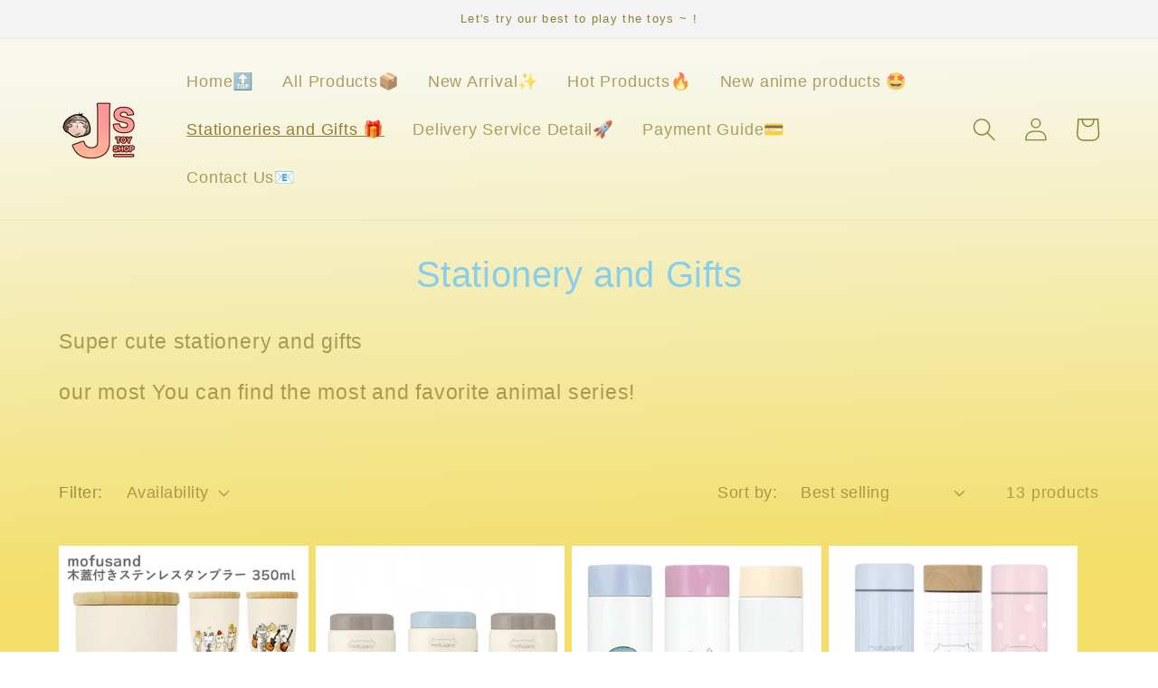

--- FILE ---
content_type: text/html; charset=utf-8
request_url: https://js-toyshop.com/en-my/collections/%E6%96%87%E5%85%B7%E5%8F%8A%E7%A6%AE%E5%93%81
body_size: 33011
content:
<!doctype html>
<html class="no-js" lang="en">
  <head>
 <!-- Google tag (gtag.js) -->
<script async src="https://www.googletagmanager.com/gtag/js?id=G-T1NHBTG06C"></script>
<script>
  window.dataLayer = window.dataLayer || [];
  function gtag(){dataLayer.push(arguments);}
  gtag('js', new Date());

  gtag('config', 'G-T1NHBTG06C');
</script>
<!-- Google Tag Manager -->
<script>(function(w,d,s,l,i){w[l]=w[l]||[];w[l].push({'gtm.start':
new Date().getTime(),event:'gtm.js'});var f=d.getElementsByTagName(s)[0],
j=d.createElement(s),dl=l!='dataLayer'?'&l='+l:'';j.async=true;j.src=
'https://www.googletagmanager.com/gtm.js?id='+i+dl;f.parentNode.insertBefore(j,f);
})(window,document,'script','dataLayer','GTM-PL4JXTC');</script>
<!-- End Google Tag Manager -->
    <meta charset="utf-8">
    <meta http-equiv="X-UA-Compatible" content="IE=edge">
    <meta name="viewport" content="width=device-width,initial-scale=1">
    <meta name="theme-color" content="">
    <link rel="canonical" href="https://js-toyshop.com/en-my/collections/%e6%96%87%e5%85%b7%e5%8f%8a%e7%a6%ae%e5%93%81">
    <link rel="preconnect" href="https://cdn.shopify.com" crossorigin><title>
      Stationery and Gifts
 &ndash; JStoyshop</title>

    
      <meta name="description" content="Super cute stationery and gifts our most You can find the most and favorite animal series!">
    

    

<meta property="og:site_name" content="JStoyshop">
<meta property="og:url" content="https://js-toyshop.com/en-my/collections/%e6%96%87%e5%85%b7%e5%8f%8a%e7%a6%ae%e5%93%81">
<meta property="og:title" content="Stationery and Gifts">
<meta property="og:type" content="website">
<meta property="og:description" content="Super cute stationery and gifts our most You can find the most and favorite animal series!"><meta property="og:image" content="http://js-toyshop.com/cdn/shop/collections/c215bb0b8d3b99099189214820062127.jpg?v=1679654818">
  <meta property="og:image:secure_url" content="https://js-toyshop.com/cdn/shop/collections/c215bb0b8d3b99099189214820062127.jpg?v=1679654818">
  <meta property="og:image:width" content="640">
  <meta property="og:image:height" content="850"><meta name="twitter:card" content="summary_large_image">
<meta name="twitter:title" content="Stationery and Gifts">
<meta name="twitter:description" content="Super cute stationery and gifts our most You can find the most and favorite animal series!">


    <script src="//js-toyshop.com/cdn/shop/t/4/assets/constants.js?v=95358004781563950421680597874" defer="defer"></script>
    <script src="//js-toyshop.com/cdn/shop/t/4/assets/pubsub.js?v=2921868252632587581680597875" defer="defer"></script>
    <script src="//js-toyshop.com/cdn/shop/t/4/assets/global.js?v=127210358271191040921680597874" defer="defer"></script>
    <script>window.performance && window.performance.mark && window.performance.mark('shopify.content_for_header.start');</script><meta name="google-site-verification" content="tsGN5rbSsVl_iXlu53ZZ-jZR1FJusPDm_ad8oeUPj3A">
<meta id="shopify-digital-wallet" name="shopify-digital-wallet" content="/70883934500/digital_wallets/dialog">
<meta name="shopify-checkout-api-token" content="96d2b697228469007a105c507365364e">
<meta id="in-context-paypal-metadata" data-shop-id="70883934500" data-venmo-supported="false" data-environment="production" data-locale="en_US" data-paypal-v4="true" data-currency="MYR">
<link rel="alternate" type="application/atom+xml" title="Feed" href="/en-my/collections/%E6%96%87%E5%85%B7%E5%8F%8A%E7%A6%AE%E5%93%81.atom" />
<link rel="alternate" hreflang="x-default" href="https://js-toyshop.com/collections/%E6%96%87%E5%85%B7%E5%8F%8A%E7%A6%AE%E5%93%81">
<link rel="alternate" hreflang="ja" href="https://js-toyshop.com/collections/%E6%96%87%E5%85%B7%E5%8F%8A%E7%A6%AE%E5%93%81">
<link rel="alternate" hreflang="en" href="https://js-toyshop.com/en/collections/%E6%96%87%E5%85%B7%E5%8F%8A%E7%A6%AE%E5%93%81">
<link rel="alternate" hreflang="zh-Hant-HK" href="https://js-toyshop.com/zh-hk/collections/%E6%96%87%E5%85%B7%E5%8F%8A%E7%A6%AE%E5%93%81">
<link rel="alternate" hreflang="en-HK" href="https://js-toyshop.com/en-hk/collections/%E6%96%87%E5%85%B7%E5%8F%8A%E7%A6%AE%E5%93%81">
<link rel="alternate" hreflang="zh-Hant-TW" href="https://js-toyshop.com/zh-tw/collections/%E6%96%87%E5%85%B7%E5%8F%8A%E7%A6%AE%E5%93%81">
<link rel="alternate" hreflang="en-TW" href="https://js-toyshop.com/en-tw/collections/%E6%96%87%E5%85%B7%E5%8F%8A%E7%A6%AE%E5%93%81">
<link rel="alternate" hreflang="zh-Hant-MO" href="https://js-toyshop.com/zh-mo/collections/%E6%96%87%E5%85%B7%E5%8F%8A%E7%A6%AE%E5%93%81">
<link rel="alternate" hreflang="en-SG" href="https://js-toyshop.com/en-sg/collections/%E6%96%87%E5%85%B7%E5%8F%8A%E7%A6%AE%E5%93%81">
<link rel="alternate" hreflang="zh-Hant-SG" href="https://js-toyshop.com/zh-sg/collections/%E6%96%87%E5%85%B7%E5%8F%8A%E7%A6%AE%E5%93%81">
<link rel="alternate" hreflang="en-MY" href="https://js-toyshop.com/en-my/collections/%E6%96%87%E5%85%B7%E5%8F%8A%E7%A6%AE%E5%93%81">
<link rel="alternate" hreflang="zh-Hant-MY" href="https://js-toyshop.com/zh-my/collections/%E6%96%87%E5%85%B7%E5%8F%8A%E7%A6%AE%E5%93%81">
<link rel="alternate" hreflang="en-TH" href="https://js-toyshop.com/en-th/collections/%E6%96%87%E5%85%B7%E5%8F%8A%E7%A6%AE%E5%93%81">
<link rel="alternate" hreflang="zh-Hant-TH" href="https://js-toyshop.com/zh-th/collections/%E6%96%87%E5%85%B7%E5%8F%8A%E7%A6%AE%E5%93%81">
<link rel="alternate" hreflang="en-GB" href="https://js-toyshop.com/en-gb/collections/%E6%96%87%E5%85%B7%E5%8F%8A%E7%A6%AE%E5%93%81">
<link rel="alternate" hreflang="zh-Hant-GB" href="https://js-toyshop.com/zh-gb/collections/%E6%96%87%E5%85%B7%E5%8F%8A%E7%A6%AE%E5%93%81">
<link rel="alternate" type="application/json+oembed" href="https://js-toyshop.com/en-my/collections/%e6%96%87%e5%85%b7%e5%8f%8a%e7%a6%ae%e5%93%81.oembed">
<script async="async" src="/checkouts/internal/preloads.js?locale=en-MY"></script>
<link rel="preconnect" href="https://shop.app" crossorigin="anonymous">
<script async="async" src="https://shop.app/checkouts/internal/preloads.js?locale=en-MY&shop_id=70883934500" crossorigin="anonymous"></script>
<script id="apple-pay-shop-capabilities" type="application/json">{"shopId":70883934500,"countryCode":"JP","currencyCode":"MYR","merchantCapabilities":["supports3DS"],"merchantId":"gid:\/\/shopify\/Shop\/70883934500","merchantName":"JStoyshop","requiredBillingContactFields":["postalAddress","email"],"requiredShippingContactFields":["postalAddress","email"],"shippingType":"shipping","supportedNetworks":["visa","masterCard","jcb","discover"],"total":{"type":"pending","label":"JStoyshop","amount":"1.00"},"shopifyPaymentsEnabled":true,"supportsSubscriptions":true}</script>
<script id="shopify-features" type="application/json">{"accessToken":"96d2b697228469007a105c507365364e","betas":["rich-media-storefront-analytics"],"domain":"js-toyshop.com","predictiveSearch":false,"shopId":70883934500,"locale":"en"}</script>
<script>var Shopify = Shopify || {};
Shopify.shop = "js-toyshop.myshopify.com";
Shopify.locale = "en";
Shopify.currency = {"active":"MYR","rate":"0.028"};
Shopify.country = "MY";
Shopify.theme = {"name":"更新 Dawn (V9.0.0 with GA4)","id":146574377252,"schema_name":"Dawn","schema_version":"9.0.0","theme_store_id":887,"role":"main"};
Shopify.theme.handle = "null";
Shopify.theme.style = {"id":null,"handle":null};
Shopify.cdnHost = "js-toyshop.com/cdn";
Shopify.routes = Shopify.routes || {};
Shopify.routes.root = "/en-my/";</script>
<script type="module">!function(o){(o.Shopify=o.Shopify||{}).modules=!0}(window);</script>
<script>!function(o){function n(){var o=[];function n(){o.push(Array.prototype.slice.apply(arguments))}return n.q=o,n}var t=o.Shopify=o.Shopify||{};t.loadFeatures=n(),t.autoloadFeatures=n()}(window);</script>
<script>
  window.ShopifyPay = window.ShopifyPay || {};
  window.ShopifyPay.apiHost = "shop.app\/pay";
  window.ShopifyPay.redirectState = null;
</script>
<script id="shop-js-analytics" type="application/json">{"pageType":"collection"}</script>
<script defer="defer" async type="module" src="//js-toyshop.com/cdn/shopifycloud/shop-js/modules/v2/client.init-shop-cart-sync_BdyHc3Nr.en.esm.js"></script>
<script defer="defer" async type="module" src="//js-toyshop.com/cdn/shopifycloud/shop-js/modules/v2/chunk.common_Daul8nwZ.esm.js"></script>
<script type="module">
  await import("//js-toyshop.com/cdn/shopifycloud/shop-js/modules/v2/client.init-shop-cart-sync_BdyHc3Nr.en.esm.js");
await import("//js-toyshop.com/cdn/shopifycloud/shop-js/modules/v2/chunk.common_Daul8nwZ.esm.js");

  window.Shopify.SignInWithShop?.initShopCartSync?.({"fedCMEnabled":true,"windoidEnabled":true});

</script>
<script>
  window.Shopify = window.Shopify || {};
  if (!window.Shopify.featureAssets) window.Shopify.featureAssets = {};
  window.Shopify.featureAssets['shop-js'] = {"shop-cart-sync":["modules/v2/client.shop-cart-sync_QYOiDySF.en.esm.js","modules/v2/chunk.common_Daul8nwZ.esm.js"],"init-fed-cm":["modules/v2/client.init-fed-cm_DchLp9rc.en.esm.js","modules/v2/chunk.common_Daul8nwZ.esm.js"],"shop-button":["modules/v2/client.shop-button_OV7bAJc5.en.esm.js","modules/v2/chunk.common_Daul8nwZ.esm.js"],"init-windoid":["modules/v2/client.init-windoid_DwxFKQ8e.en.esm.js","modules/v2/chunk.common_Daul8nwZ.esm.js"],"shop-cash-offers":["modules/v2/client.shop-cash-offers_DWtL6Bq3.en.esm.js","modules/v2/chunk.common_Daul8nwZ.esm.js","modules/v2/chunk.modal_CQq8HTM6.esm.js"],"shop-toast-manager":["modules/v2/client.shop-toast-manager_CX9r1SjA.en.esm.js","modules/v2/chunk.common_Daul8nwZ.esm.js"],"init-shop-email-lookup-coordinator":["modules/v2/client.init-shop-email-lookup-coordinator_UhKnw74l.en.esm.js","modules/v2/chunk.common_Daul8nwZ.esm.js"],"pay-button":["modules/v2/client.pay-button_DzxNnLDY.en.esm.js","modules/v2/chunk.common_Daul8nwZ.esm.js"],"avatar":["modules/v2/client.avatar_BTnouDA3.en.esm.js"],"init-shop-cart-sync":["modules/v2/client.init-shop-cart-sync_BdyHc3Nr.en.esm.js","modules/v2/chunk.common_Daul8nwZ.esm.js"],"shop-login-button":["modules/v2/client.shop-login-button_D8B466_1.en.esm.js","modules/v2/chunk.common_Daul8nwZ.esm.js","modules/v2/chunk.modal_CQq8HTM6.esm.js"],"init-customer-accounts-sign-up":["modules/v2/client.init-customer-accounts-sign-up_C8fpPm4i.en.esm.js","modules/v2/client.shop-login-button_D8B466_1.en.esm.js","modules/v2/chunk.common_Daul8nwZ.esm.js","modules/v2/chunk.modal_CQq8HTM6.esm.js"],"init-shop-for-new-customer-accounts":["modules/v2/client.init-shop-for-new-customer-accounts_CVTO0Ztu.en.esm.js","modules/v2/client.shop-login-button_D8B466_1.en.esm.js","modules/v2/chunk.common_Daul8nwZ.esm.js","modules/v2/chunk.modal_CQq8HTM6.esm.js"],"init-customer-accounts":["modules/v2/client.init-customer-accounts_dRgKMfrE.en.esm.js","modules/v2/client.shop-login-button_D8B466_1.en.esm.js","modules/v2/chunk.common_Daul8nwZ.esm.js","modules/v2/chunk.modal_CQq8HTM6.esm.js"],"shop-follow-button":["modules/v2/client.shop-follow-button_CkZpjEct.en.esm.js","modules/v2/chunk.common_Daul8nwZ.esm.js","modules/v2/chunk.modal_CQq8HTM6.esm.js"],"lead-capture":["modules/v2/client.lead-capture_BntHBhfp.en.esm.js","modules/v2/chunk.common_Daul8nwZ.esm.js","modules/v2/chunk.modal_CQq8HTM6.esm.js"],"checkout-modal":["modules/v2/client.checkout-modal_CfxcYbTm.en.esm.js","modules/v2/chunk.common_Daul8nwZ.esm.js","modules/v2/chunk.modal_CQq8HTM6.esm.js"],"shop-login":["modules/v2/client.shop-login_Da4GZ2H6.en.esm.js","modules/v2/chunk.common_Daul8nwZ.esm.js","modules/v2/chunk.modal_CQq8HTM6.esm.js"],"payment-terms":["modules/v2/client.payment-terms_MV4M3zvL.en.esm.js","modules/v2/chunk.common_Daul8nwZ.esm.js","modules/v2/chunk.modal_CQq8HTM6.esm.js"]};
</script>
<script id="__st">var __st={"a":70883934500,"offset":32400,"reqid":"3d85d3f7-6018-40a8-8300-8a4c60f970e9-1768965620","pageurl":"js-toyshop.com\/en-my\/collections\/%E6%96%87%E5%85%B7%E5%8F%8A%E7%A6%AE%E5%93%81","u":"2d8e0434ecde","p":"collection","rtyp":"collection","rid":439388012836};</script>
<script>window.ShopifyPaypalV4VisibilityTracking = true;</script>
<script id="captcha-bootstrap">!function(){'use strict';const t='contact',e='account',n='new_comment',o=[[t,t],['blogs',n],['comments',n],[t,'customer']],c=[[e,'customer_login'],[e,'guest_login'],[e,'recover_customer_password'],[e,'create_customer']],r=t=>t.map((([t,e])=>`form[action*='/${t}']:not([data-nocaptcha='true']) input[name='form_type'][value='${e}']`)).join(','),a=t=>()=>t?[...document.querySelectorAll(t)].map((t=>t.form)):[];function s(){const t=[...o],e=r(t);return a(e)}const i='password',u='form_key',d=['recaptcha-v3-token','g-recaptcha-response','h-captcha-response',i],f=()=>{try{return window.sessionStorage}catch{return}},m='__shopify_v',_=t=>t.elements[u];function p(t,e,n=!1){try{const o=window.sessionStorage,c=JSON.parse(o.getItem(e)),{data:r}=function(t){const{data:e,action:n}=t;return t[m]||n?{data:e,action:n}:{data:t,action:n}}(c);for(const[e,n]of Object.entries(r))t.elements[e]&&(t.elements[e].value=n);n&&o.removeItem(e)}catch(o){console.error('form repopulation failed',{error:o})}}const l='form_type',E='cptcha';function T(t){t.dataset[E]=!0}const w=window,h=w.document,L='Shopify',v='ce_forms',y='captcha';let A=!1;((t,e)=>{const n=(g='f06e6c50-85a8-45c8-87d0-21a2b65856fe',I='https://cdn.shopify.com/shopifycloud/storefront-forms-hcaptcha/ce_storefront_forms_captcha_hcaptcha.v1.5.2.iife.js',D={infoText:'Protected by hCaptcha',privacyText:'Privacy',termsText:'Terms'},(t,e,n)=>{const o=w[L][v],c=o.bindForm;if(c)return c(t,g,e,D).then(n);var r;o.q.push([[t,g,e,D],n]),r=I,A||(h.body.append(Object.assign(h.createElement('script'),{id:'captcha-provider',async:!0,src:r})),A=!0)});var g,I,D;w[L]=w[L]||{},w[L][v]=w[L][v]||{},w[L][v].q=[],w[L][y]=w[L][y]||{},w[L][y].protect=function(t,e){n(t,void 0,e),T(t)},Object.freeze(w[L][y]),function(t,e,n,w,h,L){const[v,y,A,g]=function(t,e,n){const i=e?o:[],u=t?c:[],d=[...i,...u],f=r(d),m=r(i),_=r(d.filter((([t,e])=>n.includes(e))));return[a(f),a(m),a(_),s()]}(w,h,L),I=t=>{const e=t.target;return e instanceof HTMLFormElement?e:e&&e.form},D=t=>v().includes(t);t.addEventListener('submit',(t=>{const e=I(t);if(!e)return;const n=D(e)&&!e.dataset.hcaptchaBound&&!e.dataset.recaptchaBound,o=_(e),c=g().includes(e)&&(!o||!o.value);(n||c)&&t.preventDefault(),c&&!n&&(function(t){try{if(!f())return;!function(t){const e=f();if(!e)return;const n=_(t);if(!n)return;const o=n.value;o&&e.removeItem(o)}(t);const e=Array.from(Array(32),(()=>Math.random().toString(36)[2])).join('');!function(t,e){_(t)||t.append(Object.assign(document.createElement('input'),{type:'hidden',name:u})),t.elements[u].value=e}(t,e),function(t,e){const n=f();if(!n)return;const o=[...t.querySelectorAll(`input[type='${i}']`)].map((({name:t})=>t)),c=[...d,...o],r={};for(const[a,s]of new FormData(t).entries())c.includes(a)||(r[a]=s);n.setItem(e,JSON.stringify({[m]:1,action:t.action,data:r}))}(t,e)}catch(e){console.error('failed to persist form',e)}}(e),e.submit())}));const S=(t,e)=>{t&&!t.dataset[E]&&(n(t,e.some((e=>e===t))),T(t))};for(const o of['focusin','change'])t.addEventListener(o,(t=>{const e=I(t);D(e)&&S(e,y())}));const B=e.get('form_key'),M=e.get(l),P=B&&M;t.addEventListener('DOMContentLoaded',(()=>{const t=y();if(P)for(const e of t)e.elements[l].value===M&&p(e,B);[...new Set([...A(),...v().filter((t=>'true'===t.dataset.shopifyCaptcha))])].forEach((e=>S(e,t)))}))}(h,new URLSearchParams(w.location.search),n,t,e,['guest_login'])})(!0,!0)}();</script>
<script integrity="sha256-4kQ18oKyAcykRKYeNunJcIwy7WH5gtpwJnB7kiuLZ1E=" data-source-attribution="shopify.loadfeatures" defer="defer" src="//js-toyshop.com/cdn/shopifycloud/storefront/assets/storefront/load_feature-a0a9edcb.js" crossorigin="anonymous"></script>
<script crossorigin="anonymous" defer="defer" src="//js-toyshop.com/cdn/shopifycloud/storefront/assets/shopify_pay/storefront-65b4c6d7.js?v=20250812"></script>
<script data-source-attribution="shopify.dynamic_checkout.dynamic.init">var Shopify=Shopify||{};Shopify.PaymentButton=Shopify.PaymentButton||{isStorefrontPortableWallets:!0,init:function(){window.Shopify.PaymentButton.init=function(){};var t=document.createElement("script");t.src="https://js-toyshop.com/cdn/shopifycloud/portable-wallets/latest/portable-wallets.en.js",t.type="module",document.head.appendChild(t)}};
</script>
<script data-source-attribution="shopify.dynamic_checkout.buyer_consent">
  function portableWalletsHideBuyerConsent(e){var t=document.getElementById("shopify-buyer-consent"),n=document.getElementById("shopify-subscription-policy-button");t&&n&&(t.classList.add("hidden"),t.setAttribute("aria-hidden","true"),n.removeEventListener("click",e))}function portableWalletsShowBuyerConsent(e){var t=document.getElementById("shopify-buyer-consent"),n=document.getElementById("shopify-subscription-policy-button");t&&n&&(t.classList.remove("hidden"),t.removeAttribute("aria-hidden"),n.addEventListener("click",e))}window.Shopify?.PaymentButton&&(window.Shopify.PaymentButton.hideBuyerConsent=portableWalletsHideBuyerConsent,window.Shopify.PaymentButton.showBuyerConsent=portableWalletsShowBuyerConsent);
</script>
<script data-source-attribution="shopify.dynamic_checkout.cart.bootstrap">document.addEventListener("DOMContentLoaded",(function(){function t(){return document.querySelector("shopify-accelerated-checkout-cart, shopify-accelerated-checkout")}if(t())Shopify.PaymentButton.init();else{new MutationObserver((function(e,n){t()&&(Shopify.PaymentButton.init(),n.disconnect())})).observe(document.body,{childList:!0,subtree:!0})}}));
</script>
<link id="shopify-accelerated-checkout-styles" rel="stylesheet" media="screen" href="https://js-toyshop.com/cdn/shopifycloud/portable-wallets/latest/accelerated-checkout-backwards-compat.css" crossorigin="anonymous">
<style id="shopify-accelerated-checkout-cart">
        #shopify-buyer-consent {
  margin-top: 1em;
  display: inline-block;
  width: 100%;
}

#shopify-buyer-consent.hidden {
  display: none;
}

#shopify-subscription-policy-button {
  background: none;
  border: none;
  padding: 0;
  text-decoration: underline;
  font-size: inherit;
  cursor: pointer;
}

#shopify-subscription-policy-button::before {
  box-shadow: none;
}

      </style>
<script id="sections-script" data-sections="header" defer="defer" src="//js-toyshop.com/cdn/shop/t/4/compiled_assets/scripts.js?v=367"></script>
<script>window.performance && window.performance.mark && window.performance.mark('shopify.content_for_header.end');</script>


    <style data-shopify>
      
      
      
      
      

      :root {
        --font-body-family: "system_ui", -apple-system, 'Segoe UI', Roboto, 'Helvetica Neue', 'Noto Sans', 'Liberation Sans', Arial, sans-serif, 'Apple Color Emoji', 'Segoe UI Emoji', 'Segoe UI Symbol', 'Noto Color Emoji';
        --font-body-style: normal;
        --font-body-weight: 400;
        --font-body-weight-bold: 700;

        --font-heading-family: "system_ui", -apple-system, 'Segoe UI', Roboto, 'Helvetica Neue', 'Noto Sans', 'Liberation Sans', Arial, sans-serif, 'Apple Color Emoji', 'Segoe UI Emoji', 'Segoe UI Symbol', 'Noto Color Emoji';
        --font-heading-style: normal;
        --font-heading-weight: 400;

        --font-body-scale: 1.3;
        --font-heading-scale: 0.7692307692307693;

        --color-base-text: 145, 127, 53;
        --color-shadow: 145, 127, 53;
        --color-base-background-1: 234, 208, 189;
        --color-base-background-2: 243, 243, 243;
        --color-base-solid-button-labels: 159, 139, 55;
        --color-base-outline-button-labels: 63, 143, 253;
        --color-base-accent-1: 239, 198, 167;
        --color-base-accent-2: 202, 255, 0;
        --payment-terms-background-color: #ead0bd;

        --gradient-base-background-1: linear-gradient(178deg, rgba(247, 247, 235, 1) 13%, rgba(242, 222, 104, 1) 87%);
        --gradient-base-background-2: #f3f3f3;
        --gradient-base-accent-1: linear-gradient(89deg, rgba(219, 149, 250, 1) 7%, rgba(148, 88, 255, 1) 94%);
        --gradient-base-accent-2: radial-gradient(rgba(255, 154, 98, 1), rgba(255, 204, 75, 1) 100%);

        --media-padding: px;
        --media-border-opacity: 0.05;
        --media-border-width: 1px;
        --media-radius: 0px;
        --media-shadow-opacity: 0.0;
        --media-shadow-horizontal-offset: 0px;
        --media-shadow-vertical-offset: 4px;
        --media-shadow-blur-radius: 5px;
        --media-shadow-visible: 0;

        --page-width: 100rem;
        --page-width-margin: 0rem;

        --product-card-image-padding: 0.0rem;
        --product-card-corner-radius: 0.0rem;
        --product-card-text-alignment: left;
        --product-card-border-width: 0.0rem;
        --product-card-border-opacity: 0.1;
        --product-card-shadow-opacity: 0.0;
        --product-card-shadow-visible: 0;
        --product-card-shadow-horizontal-offset: 0.0rem;
        --product-card-shadow-vertical-offset: 0.4rem;
        --product-card-shadow-blur-radius: 0.5rem;

        --collection-card-image-padding: 0.0rem;
        --collection-card-corner-radius: 1.0rem;
        --collection-card-text-alignment: left;
        --collection-card-border-width: 1.0rem;
        --collection-card-border-opacity: 0.1;
        --collection-card-shadow-opacity: 0.0;
        --collection-card-shadow-visible: 0;
        --collection-card-shadow-horizontal-offset: 0.0rem;
        --collection-card-shadow-vertical-offset: 0.4rem;
        --collection-card-shadow-blur-radius: 0.5rem;

        --blog-card-image-padding: 0.0rem;
        --blog-card-corner-radius: 0.0rem;
        --blog-card-text-alignment: left;
        --blog-card-border-width: 0.0rem;
        --blog-card-border-opacity: 0.1;
        --blog-card-shadow-opacity: 0.0;
        --blog-card-shadow-visible: 0;
        --blog-card-shadow-horizontal-offset: 0.0rem;
        --blog-card-shadow-vertical-offset: 0.4rem;
        --blog-card-shadow-blur-radius: 0.5rem;

        --badge-corner-radius: 4.0rem;

        --popup-border-width: 1px;
        --popup-border-opacity: 0.1;
        --popup-corner-radius: 0px;
        --popup-shadow-opacity: 0.0;
        --popup-shadow-horizontal-offset: 0px;
        --popup-shadow-vertical-offset: 4px;
        --popup-shadow-blur-radius: 5px;

        --drawer-border-width: 1px;
        --drawer-border-opacity: 0.1;
        --drawer-shadow-opacity: 0.0;
        --drawer-shadow-horizontal-offset: 0px;
        --drawer-shadow-vertical-offset: 4px;
        --drawer-shadow-blur-radius: 5px;

        --spacing-sections-desktop: 8px;
        --spacing-sections-mobile: 8px;

        --grid-desktop-vertical-spacing: 8px;
        --grid-desktop-horizontal-spacing: 8px;
        --grid-mobile-vertical-spacing: 4px;
        --grid-mobile-horizontal-spacing: 4px;

        --text-boxes-border-opacity: 0.1;
        --text-boxes-border-width: 0px;
        --text-boxes-radius: 0px;
        --text-boxes-shadow-opacity: 0.0;
        --text-boxes-shadow-visible: 0;
        --text-boxes-shadow-horizontal-offset: 0px;
        --text-boxes-shadow-vertical-offset: 4px;
        --text-boxes-shadow-blur-radius: 5px;

        --buttons-radius: 0px;
        --buttons-radius-outset: 0px;
        --buttons-border-width: 1px;
        --buttons-border-opacity: 1.0;
        --buttons-shadow-opacity: 0.25;
        --buttons-shadow-visible: 1;
        --buttons-shadow-horizontal-offset: 0px;
        --buttons-shadow-vertical-offset: 4px;
        --buttons-shadow-blur-radius: 5px;
        --buttons-border-offset: 0.3px;

        --inputs-radius: 0px;
        --inputs-border-width: 1px;
        --inputs-border-opacity: 0.55;
        --inputs-shadow-opacity: 0.0;
        --inputs-shadow-horizontal-offset: 0px;
        --inputs-margin-offset: 0px;
        --inputs-shadow-vertical-offset: 4px;
        --inputs-shadow-blur-radius: 5px;
        --inputs-radius-outset: 0px;

        --variant-pills-radius: 40px;
        --variant-pills-border-width: 1px;
        --variant-pills-border-opacity: 0.55;
        --variant-pills-shadow-opacity: 0.0;
        --variant-pills-shadow-horizontal-offset: 0px;
        --variant-pills-shadow-vertical-offset: 4px;
        --variant-pills-shadow-blur-radius: 5px;
      }

      *,
      *::before,
      *::after {
        box-sizing: inherit;
      }

      html {
        box-sizing: border-box;
        font-size: calc(var(--font-body-scale) * 62.5%);
        height: 100%;
      }

      body {
        display: grid;
        grid-template-rows: auto auto 1fr auto;
        grid-template-columns: 100%;
        min-height: 100%;
        margin: 0;
        font-size: 1.5rem;
        letter-spacing: 0.06rem;
        line-height: calc(1 + 0.8 / var(--font-body-scale));
        font-family: var(--font-body-family);
        font-style: var(--font-body-style);
        font-weight: var(--font-body-weight);
      }

      @media screen and (min-width: 750px) {
        body {
          font-size: 1.6rem;
        }
      }
    </style>

    <link href="//js-toyshop.com/cdn/shop/t/4/assets/base.css?v=140624990073879848751680597873" rel="stylesheet" type="text/css" media="all" />
<link rel="stylesheet" href="//js-toyshop.com/cdn/shop/t/4/assets/component-predictive-search.css?v=85913294783299393391680597874" media="print" onload="this.media='all'"><script>document.documentElement.className = document.documentElement.className.replace('no-js', 'js');
    if (Shopify.designMode) {
      document.documentElement.classList.add('shopify-design-mode');
    }
    </script>
  <script src="https://cdn.shopify.com/extensions/4b7a4b6d-f7c0-4544-afc6-cd51b8019571/free-notification-bar-messages-1/assets/magical-messages.js" type="text/javascript" defer="defer"></script>
<link href="https://cdn.shopify.com/extensions/4b7a4b6d-f7c0-4544-afc6-cd51b8019571/free-notification-bar-messages-1/assets/magical-messages.css" rel="stylesheet" type="text/css" media="all">
<link href="https://monorail-edge.shopifysvc.com" rel="dns-prefetch">
<script>(function(){if ("sendBeacon" in navigator && "performance" in window) {try {var session_token_from_headers = performance.getEntriesByType('navigation')[0].serverTiming.find(x => x.name == '_s').description;} catch {var session_token_from_headers = undefined;}var session_cookie_matches = document.cookie.match(/_shopify_s=([^;]*)/);var session_token_from_cookie = session_cookie_matches && session_cookie_matches.length === 2 ? session_cookie_matches[1] : "";var session_token = session_token_from_headers || session_token_from_cookie || "";function handle_abandonment_event(e) {var entries = performance.getEntries().filter(function(entry) {return /monorail-edge.shopifysvc.com/.test(entry.name);});if (!window.abandonment_tracked && entries.length === 0) {window.abandonment_tracked = true;var currentMs = Date.now();var navigation_start = performance.timing.navigationStart;var payload = {shop_id: 70883934500,url: window.location.href,navigation_start,duration: currentMs - navigation_start,session_token,page_type: "collection"};window.navigator.sendBeacon("https://monorail-edge.shopifysvc.com/v1/produce", JSON.stringify({schema_id: "online_store_buyer_site_abandonment/1.1",payload: payload,metadata: {event_created_at_ms: currentMs,event_sent_at_ms: currentMs}}));}}window.addEventListener('pagehide', handle_abandonment_event);}}());</script>
<script id="web-pixels-manager-setup">(function e(e,d,r,n,o){if(void 0===o&&(o={}),!Boolean(null===(a=null===(i=window.Shopify)||void 0===i?void 0:i.analytics)||void 0===a?void 0:a.replayQueue)){var i,a;window.Shopify=window.Shopify||{};var t=window.Shopify;t.analytics=t.analytics||{};var s=t.analytics;s.replayQueue=[],s.publish=function(e,d,r){return s.replayQueue.push([e,d,r]),!0};try{self.performance.mark("wpm:start")}catch(e){}var l=function(){var e={modern:/Edge?\/(1{2}[4-9]|1[2-9]\d|[2-9]\d{2}|\d{4,})\.\d+(\.\d+|)|Firefox\/(1{2}[4-9]|1[2-9]\d|[2-9]\d{2}|\d{4,})\.\d+(\.\d+|)|Chrom(ium|e)\/(9{2}|\d{3,})\.\d+(\.\d+|)|(Maci|X1{2}).+ Version\/(15\.\d+|(1[6-9]|[2-9]\d|\d{3,})\.\d+)([,.]\d+|)( \(\w+\)|)( Mobile\/\w+|) Safari\/|Chrome.+OPR\/(9{2}|\d{3,})\.\d+\.\d+|(CPU[ +]OS|iPhone[ +]OS|CPU[ +]iPhone|CPU IPhone OS|CPU iPad OS)[ +]+(15[._]\d+|(1[6-9]|[2-9]\d|\d{3,})[._]\d+)([._]\d+|)|Android:?[ /-](13[3-9]|1[4-9]\d|[2-9]\d{2}|\d{4,})(\.\d+|)(\.\d+|)|Android.+Firefox\/(13[5-9]|1[4-9]\d|[2-9]\d{2}|\d{4,})\.\d+(\.\d+|)|Android.+Chrom(ium|e)\/(13[3-9]|1[4-9]\d|[2-9]\d{2}|\d{4,})\.\d+(\.\d+|)|SamsungBrowser\/([2-9]\d|\d{3,})\.\d+/,legacy:/Edge?\/(1[6-9]|[2-9]\d|\d{3,})\.\d+(\.\d+|)|Firefox\/(5[4-9]|[6-9]\d|\d{3,})\.\d+(\.\d+|)|Chrom(ium|e)\/(5[1-9]|[6-9]\d|\d{3,})\.\d+(\.\d+|)([\d.]+$|.*Safari\/(?![\d.]+ Edge\/[\d.]+$))|(Maci|X1{2}).+ Version\/(10\.\d+|(1[1-9]|[2-9]\d|\d{3,})\.\d+)([,.]\d+|)( \(\w+\)|)( Mobile\/\w+|) Safari\/|Chrome.+OPR\/(3[89]|[4-9]\d|\d{3,})\.\d+\.\d+|(CPU[ +]OS|iPhone[ +]OS|CPU[ +]iPhone|CPU IPhone OS|CPU iPad OS)[ +]+(10[._]\d+|(1[1-9]|[2-9]\d|\d{3,})[._]\d+)([._]\d+|)|Android:?[ /-](13[3-9]|1[4-9]\d|[2-9]\d{2}|\d{4,})(\.\d+|)(\.\d+|)|Mobile Safari.+OPR\/([89]\d|\d{3,})\.\d+\.\d+|Android.+Firefox\/(13[5-9]|1[4-9]\d|[2-9]\d{2}|\d{4,})\.\d+(\.\d+|)|Android.+Chrom(ium|e)\/(13[3-9]|1[4-9]\d|[2-9]\d{2}|\d{4,})\.\d+(\.\d+|)|Android.+(UC? ?Browser|UCWEB|U3)[ /]?(15\.([5-9]|\d{2,})|(1[6-9]|[2-9]\d|\d{3,})\.\d+)\.\d+|SamsungBrowser\/(5\.\d+|([6-9]|\d{2,})\.\d+)|Android.+MQ{2}Browser\/(14(\.(9|\d{2,})|)|(1[5-9]|[2-9]\d|\d{3,})(\.\d+|))(\.\d+|)|K[Aa][Ii]OS\/(3\.\d+|([4-9]|\d{2,})\.\d+)(\.\d+|)/},d=e.modern,r=e.legacy,n=navigator.userAgent;return n.match(d)?"modern":n.match(r)?"legacy":"unknown"}(),u="modern"===l?"modern":"legacy",c=(null!=n?n:{modern:"",legacy:""})[u],f=function(e){return[e.baseUrl,"/wpm","/b",e.hashVersion,"modern"===e.buildTarget?"m":"l",".js"].join("")}({baseUrl:d,hashVersion:r,buildTarget:u}),m=function(e){var d=e.version,r=e.bundleTarget,n=e.surface,o=e.pageUrl,i=e.monorailEndpoint;return{emit:function(e){var a=e.status,t=e.errorMsg,s=(new Date).getTime(),l=JSON.stringify({metadata:{event_sent_at_ms:s},events:[{schema_id:"web_pixels_manager_load/3.1",payload:{version:d,bundle_target:r,page_url:o,status:a,surface:n,error_msg:t},metadata:{event_created_at_ms:s}}]});if(!i)return console&&console.warn&&console.warn("[Web Pixels Manager] No Monorail endpoint provided, skipping logging."),!1;try{return self.navigator.sendBeacon.bind(self.navigator)(i,l)}catch(e){}var u=new XMLHttpRequest;try{return u.open("POST",i,!0),u.setRequestHeader("Content-Type","text/plain"),u.send(l),!0}catch(e){return console&&console.warn&&console.warn("[Web Pixels Manager] Got an unhandled error while logging to Monorail."),!1}}}}({version:r,bundleTarget:l,surface:e.surface,pageUrl:self.location.href,monorailEndpoint:e.monorailEndpoint});try{o.browserTarget=l,function(e){var d=e.src,r=e.async,n=void 0===r||r,o=e.onload,i=e.onerror,a=e.sri,t=e.scriptDataAttributes,s=void 0===t?{}:t,l=document.createElement("script"),u=document.querySelector("head"),c=document.querySelector("body");if(l.async=n,l.src=d,a&&(l.integrity=a,l.crossOrigin="anonymous"),s)for(var f in s)if(Object.prototype.hasOwnProperty.call(s,f))try{l.dataset[f]=s[f]}catch(e){}if(o&&l.addEventListener("load",o),i&&l.addEventListener("error",i),u)u.appendChild(l);else{if(!c)throw new Error("Did not find a head or body element to append the script");c.appendChild(l)}}({src:f,async:!0,onload:function(){if(!function(){var e,d;return Boolean(null===(d=null===(e=window.Shopify)||void 0===e?void 0:e.analytics)||void 0===d?void 0:d.initialized)}()){var d=window.webPixelsManager.init(e)||void 0;if(d){var r=window.Shopify.analytics;r.replayQueue.forEach((function(e){var r=e[0],n=e[1],o=e[2];d.publishCustomEvent(r,n,o)})),r.replayQueue=[],r.publish=d.publishCustomEvent,r.visitor=d.visitor,r.initialized=!0}}},onerror:function(){return m.emit({status:"failed",errorMsg:"".concat(f," has failed to load")})},sri:function(e){var d=/^sha384-[A-Za-z0-9+/=]+$/;return"string"==typeof e&&d.test(e)}(c)?c:"",scriptDataAttributes:o}),m.emit({status:"loading"})}catch(e){m.emit({status:"failed",errorMsg:(null==e?void 0:e.message)||"Unknown error"})}}})({shopId: 70883934500,storefrontBaseUrl: "https://js-toyshop.com",extensionsBaseUrl: "https://extensions.shopifycdn.com/cdn/shopifycloud/web-pixels-manager",monorailEndpoint: "https://monorail-edge.shopifysvc.com/unstable/produce_batch",surface: "storefront-renderer",enabledBetaFlags: ["2dca8a86"],webPixelsConfigList: [{"id":"836501796","configuration":"{\"config\":\"{\\\"pixel_id\\\":\\\"G-T1NHBTG06C\\\",\\\"target_country\\\":\\\"JP\\\",\\\"gtag_events\\\":[{\\\"type\\\":\\\"search\\\",\\\"action_label\\\":[\\\"G-T1NHBTG06C\\\",\\\"AW-11138414979\\\/67vHCM7skpoYEIPzmr8p\\\"]},{\\\"type\\\":\\\"begin_checkout\\\",\\\"action_label\\\":[\\\"G-T1NHBTG06C\\\",\\\"AW-11138414979\\\/0332CNTskpoYEIPzmr8p\\\"]},{\\\"type\\\":\\\"view_item\\\",\\\"action_label\\\":[\\\"G-T1NHBTG06C\\\",\\\"AW-11138414979\\\/yyUsCMvskpoYEIPzmr8p\\\",\\\"MC-BN1NCQ16MC\\\"]},{\\\"type\\\":\\\"purchase\\\",\\\"action_label\\\":[\\\"G-T1NHBTG06C\\\",\\\"AW-11138414979\\\/1y55CMXskpoYEIPzmr8p\\\",\\\"MC-BN1NCQ16MC\\\"]},{\\\"type\\\":\\\"page_view\\\",\\\"action_label\\\":[\\\"G-T1NHBTG06C\\\",\\\"AW-11138414979\\\/Wuk_CMjskpoYEIPzmr8p\\\",\\\"MC-BN1NCQ16MC\\\"]},{\\\"type\\\":\\\"add_payment_info\\\",\\\"action_label\\\":[\\\"G-T1NHBTG06C\\\",\\\"AW-11138414979\\\/RUx4CNfskpoYEIPzmr8p\\\"]},{\\\"type\\\":\\\"add_to_cart\\\",\\\"action_label\\\":[\\\"G-T1NHBTG06C\\\",\\\"AW-11138414979\\\/zyP8CNHskpoYEIPzmr8p\\\"]}],\\\"enable_monitoring_mode\\\":false}\"}","eventPayloadVersion":"v1","runtimeContext":"OPEN","scriptVersion":"b2a88bafab3e21179ed38636efcd8a93","type":"APP","apiClientId":1780363,"privacyPurposes":[],"dataSharingAdjustments":{"protectedCustomerApprovalScopes":["read_customer_address","read_customer_email","read_customer_name","read_customer_personal_data","read_customer_phone"]}},{"id":"shopify-app-pixel","configuration":"{}","eventPayloadVersion":"v1","runtimeContext":"STRICT","scriptVersion":"0450","apiClientId":"shopify-pixel","type":"APP","privacyPurposes":["ANALYTICS","MARKETING"]},{"id":"shopify-custom-pixel","eventPayloadVersion":"v1","runtimeContext":"LAX","scriptVersion":"0450","apiClientId":"shopify-pixel","type":"CUSTOM","privacyPurposes":["ANALYTICS","MARKETING"]}],isMerchantRequest: false,initData: {"shop":{"name":"JStoyshop","paymentSettings":{"currencyCode":"JPY"},"myshopifyDomain":"js-toyshop.myshopify.com","countryCode":"JP","storefrontUrl":"https:\/\/js-toyshop.com\/en-my"},"customer":null,"cart":null,"checkout":null,"productVariants":[],"purchasingCompany":null},},"https://js-toyshop.com/cdn","fcfee988w5aeb613cpc8e4bc33m6693e112",{"modern":"","legacy":""},{"shopId":"70883934500","storefrontBaseUrl":"https:\/\/js-toyshop.com","extensionBaseUrl":"https:\/\/extensions.shopifycdn.com\/cdn\/shopifycloud\/web-pixels-manager","surface":"storefront-renderer","enabledBetaFlags":"[\"2dca8a86\"]","isMerchantRequest":"false","hashVersion":"fcfee988w5aeb613cpc8e4bc33m6693e112","publish":"custom","events":"[[\"page_viewed\",{}],[\"collection_viewed\",{\"collection\":{\"id\":\"439388012836\",\"title\":\"Stationery and Gifts\",\"productVariants\":[{\"price\":{\"amount\":73.0,\"currencyCode\":\"MYR\"},\"product\":{\"title\":\"大人氣 mofusand(貓福珊迪) 350ml 木蓋真空二重不銹鋼杯 (保溫\/保冷）\",\"vendor\":\"mofusand\",\"id\":\"8230640320804\",\"untranslatedTitle\":\"大人氣 mofusand(貓福珊迪) 350ml 木蓋真空二重不銹鋼杯 (保溫\/保冷）\",\"url\":\"\/en-my\/products\/mofusand-350ml-%E6%9C%A8%E8%93%8B%E7%9C%9F%E7%A9%BA%E4%BA%8C%E9%87%8D%E4%B8%8D%E9%8A%B9%E9%8B%BC%E6%9D%AF\",\"type\":\"杯子\"},\"id\":\"44924607365412\",\"image\":{\"src\":\"\/\/js-toyshop.com\/cdn\/shop\/products\/000000000151_1_800x_f3d9aca4-1c40-48df-9f79-91f0c8684ca3.jpg?v=1683288350\"},\"sku\":\"\",\"title\":\"倉鼠\",\"untranslatedTitle\":\"倉鼠\"},{\"price\":{\"amount\":87.0,\"currencyCode\":\"MYR\"},\"product\":{\"title\":\"大人氣 mofusand(貓福珊迪) 400ml Stainless Soup Pot (保溫\/保冷)\",\"vendor\":\"mofusand\",\"id\":\"8232776892708\",\"untranslatedTitle\":\"大人氣 mofusand(貓福珊迪) 400ml Stainless Soup Pot (保溫\/保冷)\",\"url\":\"\/en-my\/products\/mofusand-400ml-stainless-soup-pot\",\"type\":\"瓶子\"},\"id\":\"44930677014820\",\"image\":{\"src\":\"\/\/js-toyshop.com\/cdn\/shop\/products\/4515424038042_800x_cd2838e7-5e60-47af-aba1-2efd10a3b0cf.webp?v=1683340756\"},\"sku\":\"\",\"title\":\"漢堡包\",\"untranslatedTitle\":\"漢堡包\"},{\"price\":{\"amount\":51.0,\"currencyCode\":\"MYR\"},\"product\":{\"title\":\"大人氣 mofusand(貓福珊迪)150ml Poke Mini Bottle (保溫\/保冷)\",\"vendor\":\"mofusand\",\"id\":\"8230281019684\",\"untranslatedTitle\":\"大人氣 mofusand(貓福珊迪)150ml Poke Mini Bottle (保溫\/保冷)\",\"url\":\"\/en-my\/products\/mofusand-150ml-poke-mini-bottle\",\"type\":\"瓶子\"},\"id\":\"44923720663332\",\"image\":{\"src\":\"\/\/js-toyshop.com\/cdn\/shop\/products\/4515424037717_800x_479f5a7a-987e-4d71-b0de-00602c59dd94.jpg?v=1683287533\"},\"sku\":\"\",\"title\":\"熱狗\",\"untranslatedTitle\":\"熱狗\"},{\"price\":{\"amount\":82.0,\"currencyCode\":\"MYR\"},\"product\":{\"title\":\"大人氣 mofusand(貓福珊迪) 400ml 不銹鋼瓶 (保溫\/保冷)\",\"vendor\":\"mofusand\",\"id\":\"8230194643236\",\"untranslatedTitle\":\"大人氣 mofusand(貓福珊迪) 400ml 不銹鋼瓶 (保溫\/保冷)\",\"url\":\"\/en-my\/products\/mofusand-400ml-%E4%B8%8D%E9%8A%B9%E9%8B%BC%E7%93%B6\",\"type\":\"瓶子\"},\"id\":\"44923614232868\",\"image\":{\"src\":\"\/\/js-toyshop.com\/cdn\/shop\/products\/4515424037687_800x_47d16175-0b34-45cd-88b2-920c4a36a393.jpg?v=1683286222\"},\"sku\":\"\",\"title\":\"麵包\",\"untranslatedTitle\":\"麵包\"},{\"price\":{\"amount\":79.0,\"currencyCode\":\"MYR\"},\"product\":{\"title\":\"大人氣 mofusand(貓福珊迪) 300ml 不銹鋼瓶 (保溫\/保冷）\",\"vendor\":\"mofusand\",\"id\":\"8230118785316\",\"untranslatedTitle\":\"大人氣 mofusand(貓福珊迪) 300ml 不銹鋼瓶 (保溫\/保冷）\",\"url\":\"\/en-my\/products\/mofusand-300ml-%E4%B8%8D%E9%8A%B9%E9%8B%BC%E7%93%B6\",\"type\":\"瓶子\"},\"id\":\"44923562131748\",\"image\":{\"src\":\"\/\/js-toyshop.com\/cdn\/shop\/products\/4515424037632_800x_55a00294-3602-49ed-925d-72f8e80c8caf.jpg?v=1683285300\"},\"sku\":\"\",\"title\":\"鯊魚\",\"untranslatedTitle\":\"鯊魚\"},{\"price\":{\"amount\":54.0,\"currencyCode\":\"MYR\"},\"product\":{\"title\":\"大人氣 mofusand(貓福珊迪) 180ml Poke Mini Bottle (保溫\/保冷）\",\"vendor\":\"mofusand\",\"id\":\"8230016811300\",\"untranslatedTitle\":\"大人氣 mofusand(貓福珊迪) 180ml Poke Mini Bottle (保溫\/保冷）\",\"url\":\"\/en-my\/products\/mofusand-180ml-poke-mini-bottle\",\"type\":\"瓶子\"},\"id\":\"44923189756196\",\"image\":{\"src\":\"\/\/js-toyshop.com\/cdn\/shop\/products\/000000000109_1_800x_1.jpg?v=1683284197\"},\"sku\":\"\",\"title\":\"量身體\",\"untranslatedTitle\":\"量身體\"},{\"price\":{\"amount\":52.0,\"currencyCode\":\"MYR\"},\"product\":{\"title\":\"大人氣 mofusand(貓福珊迪) 水樽套 (500ml用) \/筆筒\",\"vendor\":\"mofusand\",\"id\":\"8232785707300\",\"untranslatedTitle\":\"大人氣 mofusand(貓福珊迪) 水樽套 (500ml用) \/筆筒\",\"url\":\"\/en-my\/products\/%E5%A4%A7%E4%BA%BA%E6%B0%A3-mofusand-%E6%B0%B4%E6%A8%BD%E5%A5%97-500ml%E7%94%A8-%E7%AD%86%E7%AD%92\",\"type\":\"袋子\"},\"id\":\"44930696610084\",\"image\":{\"src\":\"\/\/js-toyshop.com\/cdn\/shop\/products\/000000000124_1_800x_443cee0c-ba50-4c5e-8c56-e2e5e1549d7b.webp?v=1683341881\"},\"sku\":\"\",\"title\":\"屁股\",\"untranslatedTitle\":\"屁股\"},{\"price\":{\"amount\":79.0,\"currencyCode\":\"MYR\"},\"product\":{\"title\":\"大人氣 mofusand(貓福珊迪) 300ml Stainless Soup Pot (保溫\/保冷)\",\"vendor\":\"mofusand\",\"id\":\"8232773157156\",\"untranslatedTitle\":\"大人氣 mofusand(貓福珊迪) 300ml Stainless Soup Pot (保溫\/保冷)\",\"url\":\"\/en-my\/products\/mofusand-300ml-stainless-soup-pot\",\"type\":\"瓶子\"},\"id\":\"44930665185572\",\"image\":{\"src\":\"\/\/js-toyshop.com\/cdn\/shop\/products\/4515424038011_800x_0844939e-d0bd-47e7-b368-9db0ea3b5952.webp?v=1683340236\"},\"sku\":\"\",\"title\":\"冬甩\",\"untranslatedTitle\":\"冬甩\"},{\"price\":{\"amount\":62.0,\"currencyCode\":\"MYR\"},\"product\":{\"title\":\"大人氣 mofusand(貓福珊迪) 170ml Mini Soup Pot (保溫\/保冷)\",\"vendor\":\"mofusand\",\"id\":\"8232440004900\",\"untranslatedTitle\":\"大人氣 mofusand(貓福珊迪) 170ml Mini Soup Pot (保溫\/保冷)\",\"url\":\"\/en-my\/products\/mofusand-170ml-mini-soup-pot\",\"type\":\"瓶子\"},\"id\":\"44929498317092\",\"image\":{\"src\":\"\/\/js-toyshop.com\/cdn\/shop\/products\/4515424037984_800x_e07cacf6-481e-488f-b984-f2fe4496f824.webp?v=1683339395\"},\"sku\":\"\",\"title\":\"蝦頭\",\"untranslatedTitle\":\"蝦頭\"},{\"price\":{\"amount\":58.0,\"currencyCode\":\"MYR\"},\"product\":{\"title\":\"大人氣 mofusand(貓福珊迪) 午餐\/雜物抽繩袋(Size: 285mm× 110mm× 205mm)\",\"vendor\":\"mofusand\",\"id\":\"8232804024612\",\"untranslatedTitle\":\"大人氣 mofusand(貓福珊迪) 午餐\/雜物抽繩袋(Size: 285mm× 110mm× 205mm)\",\"url\":\"\/en-my\/products\/mofusand-%E5%8D%88%E9%A4%90-%E9%9B%9C%E7%89%A9%E6%8A%BD%E7%B9%A9%E8%A2%8B\",\"type\":\"袋子\"},\"id\":\"44930733441316\",\"image\":{\"src\":\"\/\/js-toyshop.com\/cdn\/shop\/files\/Bag01.jpg?v=1684575147\"},\"sku\":\"\",\"title\":\"鯊魚\",\"untranslatedTitle\":\"鯊魚\"},{\"price\":{\"amount\":336.0,\"currencyCode\":\"MYR\"},\"product\":{\"title\":\"[Q版] 初音Miku DesQ Party on Desk [全6種]\",\"vendor\":\"RE-MENT\",\"id\":\"8225996964132\",\"untranslatedTitle\":\"[Q版] 初音Miku DesQ Party on Desk [全6種]\",\"url\":\"\/en-my\/products\/q%E7%89%88-%E5%88%9D%E9%9F%B3miku-desq-party-on-desk-%E5%85%A86%E7%A8%AE\",\"type\":\"Q版動漫人偶\"},\"id\":\"44909614596388\",\"image\":{\"src\":\"\/\/js-toyshop.com\/cdn\/shop\/products\/Miku.jpg?v=1679640002\"},\"sku\":\"CCBCDW\",\"title\":\"Default Title\",\"untranslatedTitle\":\"Default Title\"},{\"price\":{\"amount\":251.0,\"currencyCode\":\"MYR\"},\"product\":{\"title\":\"[Q版] 我的英雄學院(My Hero Academia) DESKTOP HEROES  vs Villains [全6種]\",\"vendor\":\"RE-MENT\",\"id\":\"8282587431204\",\"untranslatedTitle\":\"[Q版] 我的英雄學院(My Hero Academia) DESKTOP HEROES  vs Villains [全6種]\",\"url\":\"\/en-my\/products\/q%E7%89%88-%E6%88%91%E7%9A%84%E8%8B%B1%E9%9B%84%E5%AD%B8%E9%99%A2my-hero-academia-desktop-heroes-vs-villains-%E5%85%A86%E7%A8%AE\",\"type\":\"Q版動漫人偶\"},\"id\":\"45112990499108\",\"image\":{\"src\":\"\/\/js-toyshop.com\/cdn\/shop\/products\/Hero-01.jpg?v=1682313325\"},\"sku\":\"\",\"title\":\"Default Title\",\"untranslatedTitle\":\"Default Title\"},{\"price\":{\"amount\":180.0,\"currencyCode\":\"MYR\"},\"product\":{\"title\":\"[Q版] 我的英雄學院(My Hero Academia) DESKTOP HEROES [全6種]\",\"vendor\":\"RE-MENT\",\"id\":\"8225909834020\",\"untranslatedTitle\":\"[Q版] 我的英雄學院(My Hero Academia) DESKTOP HEROES [全6種]\",\"url\":\"\/en-my\/products\/q%E7%89%88-%E6%88%91%E7%9A%84%E8%8B%B1%E9%9B%84%E5%AD%B8%E9%99%A2my-hero-academia-desktop-heroes-%E5%85%A86%E7%A8%AE\",\"type\":\"Q版動漫人偶\"},\"id\":\"44909435027748\",\"image\":{\"src\":\"\/\/js-toyshop.com\/cdn\/shop\/products\/Heros-1.jpg?v=1679635484\"},\"sku\":\"CCAHEW\",\"title\":\"Default Title\",\"untranslatedTitle\":\"Default Title\"}]}}]]"});</script><script>
  window.ShopifyAnalytics = window.ShopifyAnalytics || {};
  window.ShopifyAnalytics.meta = window.ShopifyAnalytics.meta || {};
  window.ShopifyAnalytics.meta.currency = 'MYR';
  var meta = {"products":[{"id":8230640320804,"gid":"gid:\/\/shopify\/Product\/8230640320804","vendor":"mofusand","type":"杯子","handle":"mofusand-350ml-木蓋真空二重不銹鋼杯","variants":[{"id":44924607365412,"price":7300,"name":"大人氣 mofusand(貓福珊迪) 350ml 木蓋真空二重不銹鋼杯 (保溫\/保冷） - 倉鼠","public_title":"倉鼠","sku":""},{"id":44924633973028,"price":7300,"name":"大人氣 mofusand(貓福珊迪) 350ml 木蓋真空二重不銹鋼杯 (保溫\/保冷） - 甜品杯","public_title":"甜品杯","sku":""},{"id":44924607430948,"price":7300,"name":"大人氣 mofusand(貓福珊迪) 350ml 木蓋真空二重不銹鋼杯 (保溫\/保冷） - 結他","public_title":"結他","sku":""},{"id":44924607398180,"price":7300,"name":"大人氣 mofusand(貓福珊迪) 350ml 木蓋真空二重不銹鋼杯 (保溫\/保冷） - 鯊魚","public_title":"鯊魚","sku":""},{"id":44924634005796,"price":7300,"name":"大人氣 mofusand(貓福珊迪) 350ml 木蓋真空二重不銹鋼杯 (保溫\/保冷） - 打電腦","public_title":"打電腦","sku":""}],"remote":false},{"id":8232776892708,"gid":"gid:\/\/shopify\/Product\/8232776892708","vendor":"mofusand","type":"瓶子","handle":"mofusand-400ml-stainless-soup-pot","variants":[{"id":44930677014820,"price":8700,"name":"大人氣 mofusand(貓福珊迪) 400ml Stainless Soup Pot (保溫\/保冷) - 漢堡包","public_title":"漢堡包","sku":""},{"id":44930677047588,"price":8700,"name":"大人氣 mofusand(貓福珊迪) 400ml Stainless Soup Pot (保溫\/保冷) - 鯊魚","public_title":"鯊魚","sku":""},{"id":44930677080356,"price":8700,"name":"大人氣 mofusand(貓福珊迪) 400ml Stainless Soup Pot (保溫\/保冷) - 麵包","public_title":"麵包","sku":""}],"remote":false},{"id":8230281019684,"gid":"gid:\/\/shopify\/Product\/8230281019684","vendor":"mofusand","type":"瓶子","handle":"mofusand-150ml-poke-mini-bottle","variants":[{"id":44923720663332,"price":5100,"name":"大人氣 mofusand(貓福珊迪)150ml Poke Mini Bottle (保溫\/保冷) - 熱狗","public_title":"熱狗","sku":""},{"id":44923720696100,"price":5100,"name":"大人氣 mofusand(貓福珊迪)150ml Poke Mini Bottle (保溫\/保冷) - 班戟","public_title":"班戟","sku":""},{"id":44923720728868,"price":5100,"name":"大人氣 mofusand(貓福珊迪)150ml Poke Mini Bottle (保溫\/保冷) - 鯊魚","public_title":"鯊魚","sku":""}],"remote":false},{"id":8230194643236,"gid":"gid:\/\/shopify\/Product\/8230194643236","vendor":"mofusand","type":"瓶子","handle":"mofusand-400ml-不銹鋼瓶","variants":[{"id":44923614232868,"price":8200,"name":"大人氣 mofusand(貓福珊迪) 400ml 不銹鋼瓶 (保溫\/保冷) - 麵包","public_title":"麵包","sku":""},{"id":44923614200100,"price":8200,"name":"大人氣 mofusand(貓福珊迪) 400ml 不銹鋼瓶 (保溫\/保冷) - 鯊魚","public_title":"鯊魚","sku":""},{"id":44923614265636,"price":8200,"name":"大人氣 mofusand(貓福珊迪) 400ml 不銹鋼瓶 (保溫\/保冷) - 冬甩","public_title":"冬甩","sku":""}],"remote":false},{"id":8230118785316,"gid":"gid:\/\/shopify\/Product\/8230118785316","vendor":"mofusand","type":"瓶子","handle":"mofusand-300ml-不銹鋼瓶","variants":[{"id":44923562131748,"price":7900,"name":"大人氣 mofusand(貓福珊迪) 300ml 不銹鋼瓶 (保溫\/保冷） - 鯊魚","public_title":"鯊魚","sku":""},{"id":44923562164516,"price":7900,"name":"大人氣 mofusand(貓福珊迪) 300ml 不銹鋼瓶 (保溫\/保冷） - 花仔花女","public_title":"花仔花女","sku":""},{"id":44923562197284,"price":7900,"name":"大人氣 mofusand(貓福珊迪) 300ml 不銹鋼瓶 (保溫\/保冷） - 天婦羅","public_title":"天婦羅","sku":""}],"remote":false},{"id":8230016811300,"gid":"gid:\/\/shopify\/Product\/8230016811300","vendor":"mofusand","type":"瓶子","handle":"mofusand-180ml-poke-mini-bottle","variants":[{"id":44923189756196,"price":5400,"name":"大人氣 mofusand(貓福珊迪) 180ml Poke Mini Bottle (保溫\/保冷） - 量身體","public_title":"量身體","sku":""},{"id":44923189788964,"price":5400,"name":"大人氣 mofusand(貓福珊迪) 180ml Poke Mini Bottle (保溫\/保冷） - 猫飲品","public_title":"猫飲品","sku":""},{"id":44923189821732,"price":5400,"name":"大人氣 mofusand(貓福珊迪) 180ml Poke Mini Bottle (保溫\/保冷） - 蝦頭","public_title":"蝦頭","sku":""}],"remote":false},{"id":8232785707300,"gid":"gid:\/\/shopify\/Product\/8232785707300","vendor":"mofusand","type":"袋子","handle":"大人氣-mofusand-水樽套-500ml用-筆筒","variants":[{"id":44930696610084,"price":5200,"name":"大人氣 mofusand(貓福珊迪) 水樽套 (500ml用) \/筆筒 - 屁股","public_title":"屁股","sku":""},{"id":44930696675620,"price":4000,"name":"大人氣 mofusand(貓福珊迪) 水樽套 (500ml用) \/筆筒 - 鯊魚","public_title":"鯊魚","sku":""},{"id":44930696642852,"price":7000,"name":"大人氣 mofusand(貓福珊迪) 水樽套 (500ml用) \/筆筒 - 蝦仔","public_title":"蝦仔","sku":""},{"id":44930709487908,"price":4000,"name":"大人氣 mofusand(貓福珊迪) 水樽套 (500ml用) \/筆筒 - 甜品杯","public_title":"甜品杯","sku":""}],"remote":false},{"id":8232773157156,"gid":"gid:\/\/shopify\/Product\/8232773157156","vendor":"mofusand","type":"瓶子","handle":"mofusand-300ml-stainless-soup-pot","variants":[{"id":44930665185572,"price":7900,"name":"大人氣 mofusand(貓福珊迪) 300ml Stainless Soup Pot (保溫\/保冷) - 冬甩","public_title":"冬甩","sku":""},{"id":44930665152804,"price":11200,"name":"大人氣 mofusand(貓福珊迪) 300ml Stainless Soup Pot (保溫\/保冷) - 蝦仔","public_title":"蝦仔","sku":""},{"id":44930665218340,"price":10600,"name":"大人氣 mofusand(貓福珊迪) 300ml Stainless Soup Pot (保溫\/保冷) - 甜品杯","public_title":"甜品杯","sku":""}],"remote":false},{"id":8232440004900,"gid":"gid:\/\/shopify\/Product\/8232440004900","vendor":"mofusand","type":"瓶子","handle":"mofusand-170ml-mini-soup-pot","variants":[{"id":44929498317092,"price":6200,"name":"大人氣 mofusand(貓福珊迪) 170ml Mini Soup Pot (保溫\/保冷) - 蝦頭","public_title":"蝦頭","sku":""},{"id":44929471611172,"price":6200,"name":"大人氣 mofusand(貓福珊迪) 170ml Mini Soup Pot (保溫\/保冷) - 鯊魚","public_title":"鯊魚","sku":""},{"id":44929471545636,"price":6200,"name":"大人氣 mofusand(貓福珊迪) 170ml Mini Soup Pot (保溫\/保冷) - 熱狗","public_title":"熱狗","sku":""}],"remote":false},{"id":8232804024612,"gid":"gid:\/\/shopify\/Product\/8232804024612","vendor":"mofusand","type":"袋子","handle":"mofusand-午餐-雜物抽繩袋","variants":[{"id":44930733441316,"price":5800,"name":"大人氣 mofusand(貓福珊迪) 午餐\/雜物抽繩袋(Size: 285mm× 110mm× 205mm) - 鯊魚","public_title":"鯊魚","sku":""},{"id":44930733408548,"price":5800,"name":"大人氣 mofusand(貓福珊迪) 午餐\/雜物抽繩袋(Size: 285mm× 110mm× 205mm) - 漢堡包","public_title":"漢堡包","sku":""},{"id":44930733506852,"price":3400,"name":"大人氣 mofusand(貓福珊迪) 午餐\/雜物抽繩袋(Size: 285mm× 110mm× 205mm) - 甜品杯","public_title":"甜品杯","sku":""}],"remote":false},{"id":8225996964132,"gid":"gid:\/\/shopify\/Product\/8225996964132","vendor":"RE-MENT","type":"Q版動漫人偶","handle":"q版-初音miku-desq-party-on-desk-全6種","variants":[{"id":44909614596388,"price":33600,"name":"[Q版] 初音Miku DesQ Party on Desk [全6種]","public_title":null,"sku":"CCBCDW"}],"remote":false},{"id":8282587431204,"gid":"gid:\/\/shopify\/Product\/8282587431204","vendor":"RE-MENT","type":"Q版動漫人偶","handle":"q版-我的英雄學院my-hero-academia-desktop-heroes-vs-villains-全6種","variants":[{"id":45112990499108,"price":25100,"name":"[Q版] 我的英雄學院(My Hero Academia) DESKTOP HEROES  vs Villains [全6種]","public_title":null,"sku":""}],"remote":false},{"id":8225909834020,"gid":"gid:\/\/shopify\/Product\/8225909834020","vendor":"RE-MENT","type":"Q版動漫人偶","handle":"q版-我的英雄學院my-hero-academia-desktop-heroes-全6種","variants":[{"id":44909435027748,"price":18000,"name":"[Q版] 我的英雄學院(My Hero Academia) DESKTOP HEROES [全6種]","public_title":null,"sku":"CCAHEW"}],"remote":false}],"page":{"pageType":"collection","resourceType":"collection","resourceId":439388012836,"requestId":"3d85d3f7-6018-40a8-8300-8a4c60f970e9-1768965620"}};
  for (var attr in meta) {
    window.ShopifyAnalytics.meta[attr] = meta[attr];
  }
</script>
<script class="analytics">
  (function () {
    var customDocumentWrite = function(content) {
      var jquery = null;

      if (window.jQuery) {
        jquery = window.jQuery;
      } else if (window.Checkout && window.Checkout.$) {
        jquery = window.Checkout.$;
      }

      if (jquery) {
        jquery('body').append(content);
      }
    };

    var hasLoggedConversion = function(token) {
      if (token) {
        return document.cookie.indexOf('loggedConversion=' + token) !== -1;
      }
      return false;
    }

    var setCookieIfConversion = function(token) {
      if (token) {
        var twoMonthsFromNow = new Date(Date.now());
        twoMonthsFromNow.setMonth(twoMonthsFromNow.getMonth() + 2);

        document.cookie = 'loggedConversion=' + token + '; expires=' + twoMonthsFromNow;
      }
    }

    var trekkie = window.ShopifyAnalytics.lib = window.trekkie = window.trekkie || [];
    if (trekkie.integrations) {
      return;
    }
    trekkie.methods = [
      'identify',
      'page',
      'ready',
      'track',
      'trackForm',
      'trackLink'
    ];
    trekkie.factory = function(method) {
      return function() {
        var args = Array.prototype.slice.call(arguments);
        args.unshift(method);
        trekkie.push(args);
        return trekkie;
      };
    };
    for (var i = 0; i < trekkie.methods.length; i++) {
      var key = trekkie.methods[i];
      trekkie[key] = trekkie.factory(key);
    }
    trekkie.load = function(config) {
      trekkie.config = config || {};
      trekkie.config.initialDocumentCookie = document.cookie;
      var first = document.getElementsByTagName('script')[0];
      var script = document.createElement('script');
      script.type = 'text/javascript';
      script.onerror = function(e) {
        var scriptFallback = document.createElement('script');
        scriptFallback.type = 'text/javascript';
        scriptFallback.onerror = function(error) {
                var Monorail = {
      produce: function produce(monorailDomain, schemaId, payload) {
        var currentMs = new Date().getTime();
        var event = {
          schema_id: schemaId,
          payload: payload,
          metadata: {
            event_created_at_ms: currentMs,
            event_sent_at_ms: currentMs
          }
        };
        return Monorail.sendRequest("https://" + monorailDomain + "/v1/produce", JSON.stringify(event));
      },
      sendRequest: function sendRequest(endpointUrl, payload) {
        // Try the sendBeacon API
        if (window && window.navigator && typeof window.navigator.sendBeacon === 'function' && typeof window.Blob === 'function' && !Monorail.isIos12()) {
          var blobData = new window.Blob([payload], {
            type: 'text/plain'
          });

          if (window.navigator.sendBeacon(endpointUrl, blobData)) {
            return true;
          } // sendBeacon was not successful

        } // XHR beacon

        var xhr = new XMLHttpRequest();

        try {
          xhr.open('POST', endpointUrl);
          xhr.setRequestHeader('Content-Type', 'text/plain');
          xhr.send(payload);
        } catch (e) {
          console.log(e);
        }

        return false;
      },
      isIos12: function isIos12() {
        return window.navigator.userAgent.lastIndexOf('iPhone; CPU iPhone OS 12_') !== -1 || window.navigator.userAgent.lastIndexOf('iPad; CPU OS 12_') !== -1;
      }
    };
    Monorail.produce('monorail-edge.shopifysvc.com',
      'trekkie_storefront_load_errors/1.1',
      {shop_id: 70883934500,
      theme_id: 146574377252,
      app_name: "storefront",
      context_url: window.location.href,
      source_url: "//js-toyshop.com/cdn/s/trekkie.storefront.cd680fe47e6c39ca5d5df5f0a32d569bc48c0f27.min.js"});

        };
        scriptFallback.async = true;
        scriptFallback.src = '//js-toyshop.com/cdn/s/trekkie.storefront.cd680fe47e6c39ca5d5df5f0a32d569bc48c0f27.min.js';
        first.parentNode.insertBefore(scriptFallback, first);
      };
      script.async = true;
      script.src = '//js-toyshop.com/cdn/s/trekkie.storefront.cd680fe47e6c39ca5d5df5f0a32d569bc48c0f27.min.js';
      first.parentNode.insertBefore(script, first);
    };
    trekkie.load(
      {"Trekkie":{"appName":"storefront","development":false,"defaultAttributes":{"shopId":70883934500,"isMerchantRequest":null,"themeId":146574377252,"themeCityHash":"14196739500637095250","contentLanguage":"en","currency":"MYR","eventMetadataId":"59478de7-778a-4ada-b201-5f5213a60fe1"},"isServerSideCookieWritingEnabled":true,"monorailRegion":"shop_domain","enabledBetaFlags":["65f19447"]},"Session Attribution":{},"S2S":{"facebookCapiEnabled":false,"source":"trekkie-storefront-renderer","apiClientId":580111}}
    );

    var loaded = false;
    trekkie.ready(function() {
      if (loaded) return;
      loaded = true;

      window.ShopifyAnalytics.lib = window.trekkie;

      var originalDocumentWrite = document.write;
      document.write = customDocumentWrite;
      try { window.ShopifyAnalytics.merchantGoogleAnalytics.call(this); } catch(error) {};
      document.write = originalDocumentWrite;

      window.ShopifyAnalytics.lib.page(null,{"pageType":"collection","resourceType":"collection","resourceId":439388012836,"requestId":"3d85d3f7-6018-40a8-8300-8a4c60f970e9-1768965620","shopifyEmitted":true});

      var match = window.location.pathname.match(/checkouts\/(.+)\/(thank_you|post_purchase)/)
      var token = match? match[1]: undefined;
      if (!hasLoggedConversion(token)) {
        setCookieIfConversion(token);
        window.ShopifyAnalytics.lib.track("Viewed Product Category",{"currency":"MYR","category":"Collection: 文具及禮品","collectionName":"文具及禮品","collectionId":439388012836,"nonInteraction":true},undefined,undefined,{"shopifyEmitted":true});
      }
    });


        var eventsListenerScript = document.createElement('script');
        eventsListenerScript.async = true;
        eventsListenerScript.src = "//js-toyshop.com/cdn/shopifycloud/storefront/assets/shop_events_listener-3da45d37.js";
        document.getElementsByTagName('head')[0].appendChild(eventsListenerScript);

})();</script>
<script
  defer
  src="https://js-toyshop.com/cdn/shopifycloud/perf-kit/shopify-perf-kit-3.0.4.min.js"
  data-application="storefront-renderer"
  data-shop-id="70883934500"
  data-render-region="gcp-us-central1"
  data-page-type="collection"
  data-theme-instance-id="146574377252"
  data-theme-name="Dawn"
  data-theme-version="9.0.0"
  data-monorail-region="shop_domain"
  data-resource-timing-sampling-rate="10"
  data-shs="true"
  data-shs-beacon="true"
  data-shs-export-with-fetch="true"
  data-shs-logs-sample-rate="1"
  data-shs-beacon-endpoint="https://js-toyshop.com/api/collect"
></script>
</head>

  <body class="gradient">
    <!-- Google Tag Manager (noscript) -->
<noscript><iframe src="https://www.googletagmanager.com/ns.html?id=GTM-PL4JXTC"
height="0" width="0" style="display:none;visibility:hidden"></iframe></noscript>
<!-- End Google Tag Manager (noscript) -->
    <a class="skip-to-content-link button visually-hidden" href="#MainContent">
      Skip to content
    </a><!-- BEGIN sections: header-group -->
<div id="shopify-section-sections--18451763888420__announcement-bar" class="shopify-section shopify-section-group-header-group announcement-bar-section"><div class="announcement-bar color-background-2 gradient" role="region" aria-label="Announcement" ><div class="page-width">
                <p class="announcement-bar__message center h5">
                  <span>Let&#39;s try our best to play the toys ~ !</span></p>
              </div></div>
</div><div id="shopify-section-sections--18451763888420__header" class="shopify-section shopify-section-group-header-group section-header"><link rel="stylesheet" href="//js-toyshop.com/cdn/shop/t/4/assets/component-list-menu.css?v=151968516119678728991680597874" media="print" onload="this.media='all'">
<link rel="stylesheet" href="//js-toyshop.com/cdn/shop/t/4/assets/component-search.css?v=184225813856820874251680597874" media="print" onload="this.media='all'">
<link rel="stylesheet" href="//js-toyshop.com/cdn/shop/t/4/assets/component-menu-drawer.css?v=94074963897493609391680597874" media="print" onload="this.media='all'">
<link rel="stylesheet" href="//js-toyshop.com/cdn/shop/t/4/assets/component-cart-notification.css?v=108833082844665799571680597873" media="print" onload="this.media='all'">
<link rel="stylesheet" href="//js-toyshop.com/cdn/shop/t/4/assets/component-cart-items.css?v=29412722223528841861680597873" media="print" onload="this.media='all'"><link rel="stylesheet" href="//js-toyshop.com/cdn/shop/t/4/assets/component-price.css?v=65402837579211014041680597874" media="print" onload="this.media='all'">
  <link rel="stylesheet" href="//js-toyshop.com/cdn/shop/t/4/assets/component-loading-overlay.css?v=167310470843593579841680597874" media="print" onload="this.media='all'"><noscript><link href="//js-toyshop.com/cdn/shop/t/4/assets/component-list-menu.css?v=151968516119678728991680597874" rel="stylesheet" type="text/css" media="all" /></noscript>
<noscript><link href="//js-toyshop.com/cdn/shop/t/4/assets/component-search.css?v=184225813856820874251680597874" rel="stylesheet" type="text/css" media="all" /></noscript>
<noscript><link href="//js-toyshop.com/cdn/shop/t/4/assets/component-menu-drawer.css?v=94074963897493609391680597874" rel="stylesheet" type="text/css" media="all" /></noscript>
<noscript><link href="//js-toyshop.com/cdn/shop/t/4/assets/component-cart-notification.css?v=108833082844665799571680597873" rel="stylesheet" type="text/css" media="all" /></noscript>
<noscript><link href="//js-toyshop.com/cdn/shop/t/4/assets/component-cart-items.css?v=29412722223528841861680597873" rel="stylesheet" type="text/css" media="all" /></noscript>

<style>
  header-drawer {
    justify-self: start;
    margin-left: -1.2rem;
  }@media screen and (min-width: 990px) {
      header-drawer {
        display: none;
      }
    }.menu-drawer-container {
    display: flex;
  }

  .list-menu {
    list-style: none;
    padding: 0;
    margin: 0;
  }

  .list-menu--inline {
    display: inline-flex;
    flex-wrap: wrap;
  }

  summary.list-menu__item {
    padding-right: 2.7rem;
  }

  .list-menu__item {
    display: flex;
    align-items: center;
    line-height: calc(1 + 0.3 / var(--font-body-scale));
  }

  .list-menu__item--link {
    text-decoration: none;
    padding-bottom: 1rem;
    padding-top: 1rem;
    line-height: calc(1 + 0.8 / var(--font-body-scale));
  }

  @media screen and (min-width: 750px) {
    .list-menu__item--link {
      padding-bottom: 0.5rem;
      padding-top: 0.5rem;
    }
  }
</style><style data-shopify>.header {
    padding-top: 10px;
    padding-bottom: 10px;
  }

  .section-header {
    position: sticky; /* This is for fixing a Safari z-index issue. PR #2147 */
    margin-bottom: 0px;
  }

  @media screen and (min-width: 750px) {
    .section-header {
      margin-bottom: 0px;
    }
  }

  @media screen and (min-width: 990px) {
    .header {
      padding-top: 20px;
      padding-bottom: 20px;
    }
  }</style><script src="//js-toyshop.com/cdn/shop/t/4/assets/details-disclosure.js?v=153497636716254413831680597874" defer="defer"></script>
<script src="//js-toyshop.com/cdn/shop/t/4/assets/details-modal.js?v=4511761896672669691680597874" defer="defer"></script>
<script src="//js-toyshop.com/cdn/shop/t/4/assets/cart-notification.js?v=160453272920806432391680597873" defer="defer"></script>
<script src="//js-toyshop.com/cdn/shop/t/4/assets/search-form.js?v=113639710312857635801680597875" defer="defer"></script><svg xmlns="http://www.w3.org/2000/svg" class="hidden">
  <symbol id="icon-search" viewbox="0 0 18 19" fill="none">
    <path fill-rule="evenodd" clip-rule="evenodd" d="M11.03 11.68A5.784 5.784 0 112.85 3.5a5.784 5.784 0 018.18 8.18zm.26 1.12a6.78 6.78 0 11.72-.7l5.4 5.4a.5.5 0 11-.71.7l-5.41-5.4z" fill="currentColor"/>
  </symbol>

  <symbol id="icon-reset" class="icon icon-close"  fill="none" viewBox="0 0 18 18" stroke="currentColor">
    <circle r="8.5" cy="9" cx="9" stroke-opacity="0.2"/>
    <path d="M6.82972 6.82915L1.17193 1.17097" stroke-linecap="round" stroke-linejoin="round" transform="translate(5 5)"/>
    <path d="M1.22896 6.88502L6.77288 1.11523" stroke-linecap="round" stroke-linejoin="round" transform="translate(5 5)"/>
  </symbol>

  <symbol id="icon-close" class="icon icon-close" fill="none" viewBox="0 0 18 17">
    <path d="M.865 15.978a.5.5 0 00.707.707l7.433-7.431 7.579 7.282a.501.501 0 00.846-.37.5.5 0 00-.153-.351L9.712 8.546l7.417-7.416a.5.5 0 10-.707-.708L8.991 7.853 1.413.573a.5.5 0 10-.693.72l7.563 7.268-7.418 7.417z" fill="currentColor">
  </symbol>
</svg><sticky-header data-sticky-type="on-scroll-up" class="header-wrapper color-background-1 gradient header-wrapper--border-bottom">
  <header class="header header--middle-left header--mobile-center page-width header--has-menu"><header-drawer data-breakpoint="tablet">
        <details id="Details-menu-drawer-container" class="menu-drawer-container">
          <summary class="header__icon header__icon--menu header__icon--summary link focus-inset" aria-label="Menu">
            <span>
              <svg
  xmlns="http://www.w3.org/2000/svg"
  aria-hidden="true"
  focusable="false"
  class="icon icon-hamburger"
  fill="none"
  viewBox="0 0 18 16"
>
  <path d="M1 .5a.5.5 0 100 1h15.71a.5.5 0 000-1H1zM.5 8a.5.5 0 01.5-.5h15.71a.5.5 0 010 1H1A.5.5 0 01.5 8zm0 7a.5.5 0 01.5-.5h15.71a.5.5 0 010 1H1a.5.5 0 01-.5-.5z" fill="currentColor">
</svg>

              <svg
  xmlns="http://www.w3.org/2000/svg"
  aria-hidden="true"
  focusable="false"
  class="icon icon-close"
  fill="none"
  viewBox="0 0 18 17"
>
  <path d="M.865 15.978a.5.5 0 00.707.707l7.433-7.431 7.579 7.282a.501.501 0 00.846-.37.5.5 0 00-.153-.351L9.712 8.546l7.417-7.416a.5.5 0 10-.707-.708L8.991 7.853 1.413.573a.5.5 0 10-.693.72l7.563 7.268-7.418 7.417z" fill="currentColor">
</svg>

            </span>
          </summary>
          <div id="menu-drawer" class="gradient menu-drawer motion-reduce" tabindex="-1">
            <div class="menu-drawer__inner-container">
              <div class="menu-drawer__navigation-container">
                <nav class="menu-drawer__navigation">
                  <ul class="menu-drawer__menu has-submenu list-menu" role="list"><li><a href="/en-my" class="menu-drawer__menu-item list-menu__item link link--text focus-inset">
                            Home🔝
                          </a></li><li><a href="/en-my/collections/all" class="menu-drawer__menu-item list-menu__item link link--text focus-inset">
                            All Products📦
                          </a></li><li><a href="/en-my/collections/%E6%96%B0%E5%88%B0%E8%B2%A8%E5%93%81-1" class="menu-drawer__menu-item list-menu__item link link--text focus-inset">
                            New Arrival✨
                          </a></li><li><a href="/en-my/collections/%E7%86%B1%E8%B3%A3%E7%94%A2%E5%93%81-1" class="menu-drawer__menu-item list-menu__item link link--text focus-inset">
                            Hot Products🔥
                          </a></li><li><a href="/en-my/collections/%E5%85%A8%E6%96%B0%E5%8B%95%E6%BC%AB%E5%95%86%E5%93%81" class="menu-drawer__menu-item list-menu__item link link--text focus-inset">
                            New anime products 🤩
                          </a></li><li><a href="/en-my/collections/%E6%96%87%E5%85%B7%E5%8F%8A%E7%A6%AE%E5%93%81" class="menu-drawer__menu-item list-menu__item link link--text focus-inset menu-drawer__menu-item--active" aria-current="page">
                            Stationeries and Gifts 🎁
                          </a></li><li><a href="/en-my/policies/shipping-policy" class="menu-drawer__menu-item list-menu__item link link--text focus-inset">
                            Delivery Service Detail🚀
                          </a></li><li><a href="/en-my/pages/%E4%BB%98%E6%AC%BE%E6%96%B9%E6%B3%95%E6%95%99%E5%AD%B8" class="menu-drawer__menu-item list-menu__item link link--text focus-inset">
                            Payment Guide💳
                          </a></li><li><a href="/en-my/pages/contact" class="menu-drawer__menu-item list-menu__item link link--text focus-inset">
                            Contact Us📧
                          </a></li></ul>
                </nav>
                <div class="menu-drawer__utility-links"><a href="https://js-toyshop.com/customer_authentication/redirect?locale=en&region_country=MY" class="menu-drawer__account link focus-inset h5 medium-hide large-up-hide">
                      <svg
  xmlns="http://www.w3.org/2000/svg"
  aria-hidden="true"
  focusable="false"
  class="icon icon-account"
  fill="none"
  viewBox="0 0 18 19"
>
  <path fill-rule="evenodd" clip-rule="evenodd" d="M6 4.5a3 3 0 116 0 3 3 0 01-6 0zm3-4a4 4 0 100 8 4 4 0 000-8zm5.58 12.15c1.12.82 1.83 2.24 1.91 4.85H1.51c.08-2.6.79-4.03 1.9-4.85C4.66 11.75 6.5 11.5 9 11.5s4.35.26 5.58 1.15zM9 10.5c-2.5 0-4.65.24-6.17 1.35C1.27 12.98.5 14.93.5 18v.5h17V18c0-3.07-.77-5.02-2.33-6.15-1.52-1.1-3.67-1.35-6.17-1.35z" fill="currentColor">
</svg>

Log in</a><ul class="list list-social list-unstyled" role="list"></ul>
                </div>
              </div>
            </div>
          </div>
        </details>
      </header-drawer><a href="/en-my" class="header__heading-link link link--text focus-inset"><div class="header__heading-logo-wrapper">
                
                <img src="//js-toyshop.com/cdn/shop/files/Company_Logo_Only.png?v=1675477710&amp;width=600" alt="JStoyshop" srcset="//js-toyshop.com/cdn/shop/files/Company_Logo_Only.png?v=1675477710&amp;width=90 90w, //js-toyshop.com/cdn/shop/files/Company_Logo_Only.png?v=1675477710&amp;width=135 135w, //js-toyshop.com/cdn/shop/files/Company_Logo_Only.png?v=1675477710&amp;width=180 180w" width="90" height="90.0" loading="eager" class="header__heading-logo motion-reduce" sizes="(max-width: 180px) 50vw, 90px">
              </div></a><nav class="header__inline-menu">
          <ul class="list-menu list-menu--inline" role="list"><li><a href="/en-my" class="header__menu-item list-menu__item link link--text focus-inset">
                    <span>Home🔝</span>
                  </a></li><li><a href="/en-my/collections/all" class="header__menu-item list-menu__item link link--text focus-inset">
                    <span>All Products📦</span>
                  </a></li><li><a href="/en-my/collections/%E6%96%B0%E5%88%B0%E8%B2%A8%E5%93%81-1" class="header__menu-item list-menu__item link link--text focus-inset">
                    <span>New Arrival✨</span>
                  </a></li><li><a href="/en-my/collections/%E7%86%B1%E8%B3%A3%E7%94%A2%E5%93%81-1" class="header__menu-item list-menu__item link link--text focus-inset">
                    <span>Hot Products🔥</span>
                  </a></li><li><a href="/en-my/collections/%E5%85%A8%E6%96%B0%E5%8B%95%E6%BC%AB%E5%95%86%E5%93%81" class="header__menu-item list-menu__item link link--text focus-inset">
                    <span>New anime products 🤩</span>
                  </a></li><li><a href="/en-my/collections/%E6%96%87%E5%85%B7%E5%8F%8A%E7%A6%AE%E5%93%81" class="header__menu-item list-menu__item link link--text focus-inset" aria-current="page">
                    <span class="header__active-menu-item">Stationeries and Gifts 🎁</span>
                  </a></li><li><a href="/en-my/policies/shipping-policy" class="header__menu-item list-menu__item link link--text focus-inset">
                    <span>Delivery Service Detail🚀</span>
                  </a></li><li><a href="/en-my/pages/%E4%BB%98%E6%AC%BE%E6%96%B9%E6%B3%95%E6%95%99%E5%AD%B8" class="header__menu-item list-menu__item link link--text focus-inset">
                    <span>Payment Guide💳</span>
                  </a></li><li><a href="/en-my/pages/contact" class="header__menu-item list-menu__item link link--text focus-inset">
                    <span>Contact Us📧</span>
                  </a></li></ul>
        </nav><div class="header__icons">
      <div class="desktop-localization-wrapper">
</div>
      <details-modal class="header__search">
        <details>
          <summary class="header__icon header__icon--search header__icon--summary link focus-inset modal__toggle" aria-haspopup="dialog" aria-label="Search">
            <span>
              <svg class="modal__toggle-open icon icon-search" aria-hidden="true" focusable="false">
                <use href="#icon-search">
              </svg>
              <svg class="modal__toggle-close icon icon-close" aria-hidden="true" focusable="false">
                <use href="#icon-close">
              </svg>
            </span>
          </summary>
          <div class="search-modal modal__content gradient" role="dialog" aria-modal="true" aria-label="Search">
            <div class="modal-overlay"></div>
            <div class="search-modal__content search-modal__content-bottom" tabindex="-1"><predictive-search class="search-modal__form" data-loading-text="Loading..."><form action="/en-my/search" method="get" role="search" class="search search-modal__form">
                    <div class="field">
                      <input class="search__input field__input"
                        id="Search-In-Modal"
                        type="search"
                        name="q"
                        value=""
                        placeholder="Search"role="combobox"
                          aria-expanded="false"
                          aria-owns="predictive-search-results"
                          aria-controls="predictive-search-results"
                          aria-haspopup="listbox"
                          aria-autocomplete="list"
                          autocorrect="off"
                          autocomplete="off"
                          autocapitalize="off"
                          spellcheck="false">
                      <label class="field__label" for="Search-In-Modal">Search</label>
                      <input type="hidden" name="options[prefix]" value="last">
                      <button type="reset" class="reset__button field__button hidden" aria-label="Clear search term">
                        <svg class="icon icon-close" aria-hidden="true" focusable="false">
                          <use xlink:href="#icon-reset">
                        </svg>
                      </button>
                      <button class="search__button field__button" aria-label="Search">
                        <svg class="icon icon-search" aria-hidden="true" focusable="false">
                          <use href="#icon-search">
                        </svg>
                      </button>
                    </div><div class="predictive-search predictive-search--header" tabindex="-1" data-predictive-search>
                        <div class="predictive-search__loading-state">
                          <svg aria-hidden="true" focusable="false" class="spinner" viewBox="0 0 66 66" xmlns="http://www.w3.org/2000/svg">
                            <circle class="path" fill="none" stroke-width="6" cx="33" cy="33" r="30"></circle>
                          </svg>
                        </div>
                      </div>

                      <span class="predictive-search-status visually-hidden" role="status" aria-hidden="true"></span></form></predictive-search><button type="button" class="search-modal__close-button modal__close-button link link--text focus-inset" aria-label="Close">
                <svg class="icon icon-close" aria-hidden="true" focusable="false">
                  <use href="#icon-close">
                </svg>
              </button>
            </div>
          </div>
        </details>
      </details-modal><a href="https://js-toyshop.com/customer_authentication/redirect?locale=en&region_country=MY" class="header__icon header__icon--account link focus-inset small-hide">
          <svg
  xmlns="http://www.w3.org/2000/svg"
  aria-hidden="true"
  focusable="false"
  class="icon icon-account"
  fill="none"
  viewBox="0 0 18 19"
>
  <path fill-rule="evenodd" clip-rule="evenodd" d="M6 4.5a3 3 0 116 0 3 3 0 01-6 0zm3-4a4 4 0 100 8 4 4 0 000-8zm5.58 12.15c1.12.82 1.83 2.24 1.91 4.85H1.51c.08-2.6.79-4.03 1.9-4.85C4.66 11.75 6.5 11.5 9 11.5s4.35.26 5.58 1.15zM9 10.5c-2.5 0-4.65.24-6.17 1.35C1.27 12.98.5 14.93.5 18v.5h17V18c0-3.07-.77-5.02-2.33-6.15-1.52-1.1-3.67-1.35-6.17-1.35z" fill="currentColor">
</svg>

          <span class="visually-hidden">Log in</span>
        </a><a href="/en-my/cart" class="header__icon header__icon--cart link focus-inset" id="cart-icon-bubble"><svg
  class="icon icon-cart-empty"
  aria-hidden="true"
  focusable="false"
  xmlns="http://www.w3.org/2000/svg"
  viewBox="0 0 40 40"
  fill="none"
>
  <path d="m15.75 11.8h-3.16l-.77 11.6a5 5 0 0 0 4.99 5.34h7.38a5 5 0 0 0 4.99-5.33l-.78-11.61zm0 1h-2.22l-.71 10.67a4 4 0 0 0 3.99 4.27h7.38a4 4 0 0 0 4-4.27l-.72-10.67h-2.22v.63a4.75 4.75 0 1 1 -9.5 0zm8.5 0h-7.5v.63a3.75 3.75 0 1 0 7.5 0z" fill="currentColor" fill-rule="evenodd"/>
</svg>
<span class="visually-hidden">Cart</span></a>
    </div>
  </header>
</sticky-header>

<cart-notification>
  <div class="cart-notification-wrapper page-width">
    <div
      id="cart-notification"
      class="cart-notification focus-inset color-background-1 gradient"
      aria-modal="true"
      aria-label="Item added to your cart"
      role="dialog"
      tabindex="-1"
    >
      <div class="cart-notification__header">
        <h2 class="cart-notification__heading caption-large text-body"><svg
  class="icon icon-checkmark color-foreground-text"
  aria-hidden="true"
  focusable="false"
  xmlns="http://www.w3.org/2000/svg"
  viewBox="0 0 12 9"
  fill="none"
>
  <path fill-rule="evenodd" clip-rule="evenodd" d="M11.35.643a.5.5 0 01.006.707l-6.77 6.886a.5.5 0 01-.719-.006L.638 4.845a.5.5 0 11.724-.69l2.872 3.011 6.41-6.517a.5.5 0 01.707-.006h-.001z" fill="currentColor"/>
</svg>
Item added to your cart
        </h2>
        <button
          type="button"
          class="cart-notification__close modal__close-button link link--text focus-inset"
          aria-label="Close"
        >
          <svg class="icon icon-close" aria-hidden="true" focusable="false">
            <use href="#icon-close">
          </svg>
        </button>
      </div>
      <div id="cart-notification-product" class="cart-notification-product"></div>
      <div class="cart-notification__links">
        <a
          href="/en-my/cart"
          id="cart-notification-button"
          class="button button--secondary button--full-width"
        >View cart</a>
        <form action="/en-my/cart" method="post" id="cart-notification-form">
          <button class="button button--primary button--full-width" name="checkout">
            Check out
          </button>
        </form>
        <button type="button" class="link button-label">Continue shopping</button>
      </div>
    </div>
  </div>
</cart-notification>
<style data-shopify>
  .cart-notification {
    display: none;
  }
</style>


<script type="application/ld+json">
  {
    "@context": "http://schema.org",
    "@type": "Organization",
    "name": "JStoyshop",
    
      "logo": "https:\/\/js-toyshop.com\/cdn\/shop\/files\/Company_Logo_Only.png?v=1675477710\u0026width=500",
    
    "sameAs": [
      "",
      "",
      "",
      "",
      "",
      "",
      "",
      "",
      ""
    ],
    "url": "https:\/\/js-toyshop.com"
  }
</script>
</div>
<!-- END sections: header-group -->

    <main id="MainContent" class="content-for-layout focus-none" role="main" tabindex="-1">
      <div id="shopify-section-template--18451763364132__banner" class="shopify-section section">
<link href="//js-toyshop.com/cdn/shop/t/4/assets/component-collection-hero.css?v=40426793502088958311680597874" rel="stylesheet" type="text/css" media="all" />
<style data-shopify>@media screen and (max-width: 749px) {
    .collection-hero--with-image .collection-hero__inner {
      padding-bottom: calc(4px + 2rem);
    }
  }</style><div class="collection-hero color-background-1 gradient">
  <div class="collection-hero__inner page-width">
    <div class="collection-hero__text-wrapper">
      <h1 class="collection-hero__title">
        <span class="visually-hidden">Collection: </span>Stationery and Gifts</h1><div class="collection-hero__description rte"><meta charset="utf-8">
<p>Super cute stationery and gifts</p>
<p>our most<meta charset="utf-8"> You can find the <span data-mce-fragment="1">most</span> <span data-mce-fragment="1">and</span> favorite animal series!</p></div></div></div>
</div>


</div><div id="shopify-section-template--18451763364132__product-grid" class="shopify-section section"><link href="//js-toyshop.com/cdn/shop/t/4/assets/template-collection.css?v=145944865380958730931680597875" rel="stylesheet" type="text/css" media="all" />
<link href="//js-toyshop.com/cdn/shop/t/4/assets/component-loading-overlay.css?v=167310470843593579841680597874" rel="stylesheet" type="text/css" media="all" />
<link href="//js-toyshop.com/cdn/shop/t/4/assets/component-card.css?v=120027167547816435861680597873" rel="stylesheet" type="text/css" media="all" />
<link href="//js-toyshop.com/cdn/shop/t/4/assets/component-price.css?v=65402837579211014041680597874" rel="stylesheet" type="text/css" media="all" />
<style data-shopify>.section-template--18451763364132__product-grid-padding {
    padding-top: 27px;
    padding-bottom: 27px;
  }

  @media screen and (min-width: 750px) {
    .section-template--18451763364132__product-grid-padding {
      padding-top: 36px;
      padding-bottom: 36px;
    }
  }</style><div class="section-template--18451763364132__product-grid-padding">
<div class="">
      <link href="//js-toyshop.com/cdn/shop/t/4/assets/component-facets.css?v=152717405119265787281680597874" rel="stylesheet" type="text/css" media="all" />
      <script src="//js-toyshop.com/cdn/shop/t/4/assets/facets.js?v=5979223589038938931680597874" defer="defer"></script><aside
          aria-labelledby="verticalTitle"
          class="facets-wrapper page-width"
          id="main-collection-filters"
          data-id="template--18451763364132__product-grid"
        >
          

<link href="//js-toyshop.com/cdn/shop/t/4/assets/component-show-more.css?v=56103980314977906391680597874" rel="stylesheet" type="text/css" media="all" />
<div class="facets-container"><facet-filters-form class="facets small-hide">
      <form
        id="FacetFiltersForm"
        class="facets__form"
      >
          
          <div
            id="FacetsWrapperDesktop"
            
              class="facets__wrapper"
            
          ><h2 class="facets__heading caption-large text-body" id="verticalTitle" tabindex="-1">
                Filter:
              </h2>
<script src="//js-toyshop.com/cdn/shop/t/4/assets/show-more.js?v=90883108635033788741680597875" defer="defer"></script>
            

                  <details
                    id="Details-1-template--18451763364132__product-grid"
                    class="disclosure-has-popup facets__disclosure js-filter"
                    data-index="1"
                    
                  >
                    <summary
                      class="facets__summary caption-large focus-offset"
                      aria-label="Availability (0 selected)"
                    >
                      <div>
                        <span>Availability
</span>
                        <svg aria-hidden="true" focusable="false" class="icon icon-caret" viewBox="0 0 10 6">
  <path fill-rule="evenodd" clip-rule="evenodd" d="M9.354.646a.5.5 0 00-.708 0L5 4.293 1.354.646a.5.5 0 00-.708.708l4 4a.5.5 0 00.708 0l4-4a.5.5 0 000-.708z" fill="currentColor">
</svg>

                      </div>
                    </summary>
                    <div
                      id="Facet-1-template--18451763364132__product-grid"
                      class="parent-display facets__display"
                    ><div class="facets__header">
                          <span class="facets__selected no-js-hidden">0 selected</span>
                          <facet-remove>
                            <a href="/en-my/collections/%E6%96%87%E5%85%B7%E5%8F%8A%E7%A6%AE%E5%93%81" class="facets__reset link underlined-link">
                              Reset
                            </a>
                          </facet-remove>
                        </div><fieldset class="facets-wrap parent-wrap ">
                        <legend class="visually-hidden">Availability</legend>
                        <ul
                          class=" facets__list list-unstyled no-js-hidden"
                          role="list"
                        ><li class="list-menu__item facets__item">
                              <label
                                for="Filter-filter.v.availability-1"
                                class="facet-checkbox"
                              >
                                <input
                                  type="checkbox"
                                  name="filter.v.availability"
                                  value="1"
                                  id="Filter-filter.v.availability-1"
                                  
                                  
                                >

                                <svg
                                  width="1.6rem"
                                  height="1.6rem"
                                  viewBox="0 0 16 16"
                                  aria-hidden="true"
                                  focusable="false"
                                >
                                  <rect width="16" height="16" stroke="currentColor" fill="none" stroke-width="1"></rect>
                                </svg>

                                <svg
                                  aria-hidden="true"
                                  class="icon icon-checkmark"
                                  width="1.1rem"
                                  height="0.7rem"
                                  viewBox="0 0 11 7"
                                  fill="none"
                                  xmlns="http://www.w3.org/2000/svg"
                                >
                                  <path d="M1.5 3.5L2.83333 4.75L4.16667 6L9.5 1"
                                    stroke="currentColor"
                                    stroke-width="1.75"
                                    stroke-linecap="round"
                                    stroke-linejoin="round" />
                                </svg>

                                <span aria-hidden="true">In stock (5)</span>
                                <span class="visually-hidden">In stock (5 products)</span
                                >
                              </label>
                            </li><li class="list-menu__item facets__item">
                              <label
                                for="Filter-filter.v.availability-2"
                                class="facet-checkbox"
                              >
                                <input
                                  type="checkbox"
                                  name="filter.v.availability"
                                  value="0"
                                  id="Filter-filter.v.availability-2"
                                  
                                  
                                >

                                <svg
                                  width="1.6rem"
                                  height="1.6rem"
                                  viewBox="0 0 16 16"
                                  aria-hidden="true"
                                  focusable="false"
                                >
                                  <rect width="16" height="16" stroke="currentColor" fill="none" stroke-width="1"></rect>
                                </svg>

                                <svg
                                  aria-hidden="true"
                                  class="icon icon-checkmark"
                                  width="1.1rem"
                                  height="0.7rem"
                                  viewBox="0 0 11 7"
                                  fill="none"
                                  xmlns="http://www.w3.org/2000/svg"
                                >
                                  <path d="M1.5 3.5L2.83333 4.75L4.16667 6L9.5 1"
                                    stroke="currentColor"
                                    stroke-width="1.75"
                                    stroke-linecap="round"
                                    stroke-linejoin="round" />
                                </svg>

                                <span aria-hidden="true">Out of stock (10)</span>
                                <span class="visually-hidden">Out of stock (10 products)</span
                                >
                              </label>
                            </li></ul>
                        
                        <ul
                          class=" facets__list no-js-list list-unstyled no-js"
                          role="list"
                        ><li class="list-menu__item facets__item">
                              <label
                                for="Filter-filter.v.availability-1-no-js"
                                class="facet-checkbox"
                              >
                                <input
                                  type="checkbox"
                                  name="filter.v.availability"
                                  value="1"
                                  id="Filter-filter.v.availability-1-no-js"
                                  
                                  
                                >

                                <svg
                                  width="1.6rem"
                                  height="1.6rem"
                                  viewBox="0 0 16 16"
                                  aria-hidden="true"
                                  focusable="false"
                                >
                                  <rect width="16" height="16" stroke="currentColor" fill="none" stroke-width="1"></rect>
                                </svg>

                                <svg
                                  aria-hidden="true"
                                  class="icon icon-checkmark"
                                  width="1.1rem"
                                  height="0.7rem"
                                  viewBox="0 0 11 7"
                                  fill="none"
                                  xmlns="http://www.w3.org/2000/svg"
                                >
                                  <path d="M1.5 3.5L2.83333 4.75L4.16667 6L9.5 1"
                                    stroke="currentColor"
                                    stroke-width="1.75"
                                    stroke-linecap="round"
                                    stroke-linejoin="round" />
                                </svg>

                                <span aria-hidden="true">In stock (5)</span>
                                <span class="visually-hidden">In stock (5 products)</span
                                >
                              </label>
                            </li><li class="list-menu__item facets__item">
                              <label
                                for="Filter-filter.v.availability-2-no-js"
                                class="facet-checkbox"
                              >
                                <input
                                  type="checkbox"
                                  name="filter.v.availability"
                                  value="0"
                                  id="Filter-filter.v.availability-2-no-js"
                                  
                                  
                                >

                                <svg
                                  width="1.6rem"
                                  height="1.6rem"
                                  viewBox="0 0 16 16"
                                  aria-hidden="true"
                                  focusable="false"
                                >
                                  <rect width="16" height="16" stroke="currentColor" fill="none" stroke-width="1"></rect>
                                </svg>

                                <svg
                                  aria-hidden="true"
                                  class="icon icon-checkmark"
                                  width="1.1rem"
                                  height="0.7rem"
                                  viewBox="0 0 11 7"
                                  fill="none"
                                  xmlns="http://www.w3.org/2000/svg"
                                >
                                  <path d="M1.5 3.5L2.83333 4.75L4.16667 6L9.5 1"
                                    stroke="currentColor"
                                    stroke-width="1.75"
                                    stroke-linecap="round"
                                    stroke-linejoin="round" />
                                </svg>

                                <span aria-hidden="true">Out of stock (10)</span>
                                <span class="visually-hidden">Out of stock (10 products)</span
                                >
                              </label>
                            </li></ul>
                      </fieldset>
                    </div>
                  </details>
                
<noscript>
              <button type="submit" class="facets__button-no-js button button--secondary">
                Filter
              </button>
            </noscript>
          </div>
          
<div class="active-facets active-facets-desktop">
<facet-remove class="active-facets__button-wrapper">
                <a href="/en-my/collections/%E6%96%87%E5%85%B7%E5%8F%8A%E7%A6%AE%E5%93%81" class="active-facets__button-remove underlined-link">
                  <span>Remove all</span>
                </a>
              </facet-remove>
            </div>

        

<div class="facet-filters sorting caption">
              <div class="facet-filters__field">
                <h2 class="facet-filters__label caption-large text-body">
                  <label for="SortBy">Sort by:</label>
                </h2>
                <div class="select"><select
                    name="sort_by"
                    class="facet-filters__sort select__select caption-large"
                    id="SortBy"
                    aria-describedby="a11y-refresh-page-message"
                  ><option
                        value="manual"
                        
                      >
                        Featured
                      </option><option
                        value="best-selling"
                        
                          selected="selected"
                        
                      >
                        Best selling
                      </option><option
                        value="title-ascending"
                        
                      >
                        Alphabetically, A-Z
                      </option><option
                        value="title-descending"
                        
                      >
                        Alphabetically, Z-A
                      </option><option
                        value="price-ascending"
                        
                      >
                        Price, low to high
                      </option><option
                        value="price-descending"
                        
                      >
                        Price, high to low
                      </option><option
                        value="created-ascending"
                        
                      >
                        Date, old to new
                      </option><option
                        value="created-descending"
                        
                      >
                        Date, new to old
                      </option></select>
                  <svg aria-hidden="true" focusable="false" class="icon icon-caret" viewBox="0 0 10 6">
  <path fill-rule="evenodd" clip-rule="evenodd" d="M9.354.646a.5.5 0 00-.708 0L5 4.293 1.354.646a.5.5 0 00-.708.708l4 4a.5.5 0 00.708 0l4-4a.5.5 0 000-.708z" fill="currentColor">
</svg>

                </div>
              </div>

              <noscript>
                <button type="submit" class="facets__button-no-js button button--secondary">
                  Sort
                </button>
              </noscript>
            </div><div class="product-count light" role="status">
            <h2 class="product-count__text text-body">
              <span id="ProductCountDesktop">13 products
</span>
            </h2>
            <div class="loading-overlay__spinner">
              <svg
                aria-hidden="true"
                focusable="false"
                class="spinner"
                viewBox="0 0 66 66"
                xmlns="http://www.w3.org/2000/svg"
              >
                <circle class="path" fill="none" stroke-width="6" cx="33" cy="33" r="30"></circle>
              </svg>
            </div>
          </div></form>
    </facet-filters-form>
    

  <menu-drawer
    class="mobile-facets__wrapper medium-hide large-up-hide"
    data-breakpoint="mobile"
  >
    <details class="mobile-facets__disclosure disclosure-has-popup">
      <summary class="mobile-facets__open-wrapper focus-offset">
        <span class="mobile-facets__open">
          <svg
  class="icon icon-filter"
  aria-hidden="true"
  focusable="false"
  xmlns="http://www.w3.org/2000/svg"
  viewBox="0 0 20 20"
  fill="none"
>
  <path fill-rule="evenodd" d="M4.833 6.5a1.667 1.667 0 1 1 3.334 0 1.667 1.667 0 0 1-3.334 0ZM4.05 7H2.5a.5.5 0 0 1 0-1h1.55a2.5 2.5 0 0 1 4.9 0h8.55a.5.5 0 0 1 0 1H8.95a2.5 2.5 0 0 1-4.9 0Zm11.117 6.5a1.667 1.667 0 1 0-3.334 0 1.667 1.667 0 0 0 3.334 0ZM13.5 11a2.5 2.5 0 0 1 2.45 2h1.55a.5.5 0 0 1 0 1h-1.55a2.5 2.5 0 0 1-4.9 0H2.5a.5.5 0 0 1 0-1h8.55a2.5 2.5 0 0 1 2.45-2Z" fill="currentColor"/>
</svg>

          <span class="mobile-facets__open-label button-label medium-hide large-up-hide">Filter and sort
</span>
          <span class="mobile-facets__open-label button-label small-hide">Filter
</span>
        </span>
        <span tabindex="0" class="mobile-facets__close mobile-facets__close--no-js"><svg
  xmlns="http://www.w3.org/2000/svg"
  aria-hidden="true"
  focusable="false"
  class="icon icon-close"
  fill="none"
  viewBox="0 0 18 17"
>
  <path d="M.865 15.978a.5.5 0 00.707.707l7.433-7.431 7.579 7.282a.501.501 0 00.846-.37.5.5 0 00-.153-.351L9.712 8.546l7.417-7.416a.5.5 0 10-.707-.708L8.991 7.853 1.413.573a.5.5 0 10-.693.72l7.563 7.268-7.418 7.417z" fill="currentColor">
</svg>
</span>
      </summary>
      <facet-filters-form>
        <form id="FacetFiltersFormMobile" class="mobile-facets">
          <div class="mobile-facets__inner gradient">
            <div class="mobile-facets__header">
              <div class="mobile-facets__header-inner">
                <h2 class="mobile-facets__heading medium-hide large-up-hide">Filter and sort
</h2>
                <h2 class="mobile-facets__heading small-hide">Filter
</h2>
                <p class="mobile-facets__count">13 products
</p>
              </div>
            </div>
            <div class="mobile-facets__main has-submenu gradient">
                      <details
                        id="Details-Mobile-1-template--18451763364132__product-grid"
                        class="mobile-facets__details js-filter"
                        data-index="mobile-1"
                      >
                        <summary class="mobile-facets__summary focus-inset">
                          <div>
                            <span>Availability</span>
                            <span class="mobile-facets__arrow no-js-hidden"><svg
  viewBox="0 0 14 10"
  fill="none"
  aria-hidden="true"
  focusable="false"
  class="icon icon-arrow"
  xmlns="http://www.w3.org/2000/svg"
>
  <path fill-rule="evenodd" clip-rule="evenodd" d="M8.537.808a.5.5 0 01.817-.162l4 4a.5.5 0 010 .708l-4 4a.5.5 0 11-.708-.708L11.793 5.5H1a.5.5 0 010-1h10.793L8.646 1.354a.5.5 0 01-.109-.546z" fill="currentColor">
</svg>
</span>
                            <noscript><svg aria-hidden="true" focusable="false" class="icon icon-caret" viewBox="0 0 10 6">
  <path fill-rule="evenodd" clip-rule="evenodd" d="M9.354.646a.5.5 0 00-.708 0L5 4.293 1.354.646a.5.5 0 00-.708.708l4 4a.5.5 0 00.708 0l4-4a.5.5 0 000-.708z" fill="currentColor">
</svg>
</noscript>
                          </div>
                        </summary>
                        <div
                          id="FacetMobile-1-template--18451763364132__product-grid"
                          class="mobile-facets__submenu gradient"
                        >
                          <button
                            class="mobile-facets__close-button link link--text focus-inset"
                            aria-expanded="true"
                            type="button"
                          >
                            <svg
  viewBox="0 0 14 10"
  fill="none"
  aria-hidden="true"
  focusable="false"
  class="icon icon-arrow"
  xmlns="http://www.w3.org/2000/svg"
>
  <path fill-rule="evenodd" clip-rule="evenodd" d="M8.537.808a.5.5 0 01.817-.162l4 4a.5.5 0 010 .708l-4 4a.5.5 0 11-.708-.708L11.793 5.5H1a.5.5 0 010-1h10.793L8.646 1.354a.5.5 0 01-.109-.546z" fill="currentColor">
</svg>

                            Availability
                          </button>
                          <ul class="mobile-facets__list list-unstyled" role="list"><li class="mobile-facets__item list-menu__item">
                                <label
                                  for="Filter-filter.v.availability-mobile-1"
                                  class="mobile-facets__label"
                                >
                                  <input
                                    class="mobile-facets__checkbox"
                                    type="checkbox"
                                    name="filter.v.availability"
                                    value="1"
                                    id="Filter-filter.v.availability-mobile-1"
                                    
                                    
                                  >

                                  <span class="mobile-facets__highlight"></span>

                                  <svg
                                    width="1.6rem"
                                    height="1.6rem"
                                    viewBox="0 0 16 16"
                                    aria-hidden="true"
                                    focusable="false"
                                  >
                                    <rect width="16" height="16" stroke="currentColor" fill="none" stroke-width="1"></rect>
                                  </svg>

                                  <svg
                                    aria-hidden="true"
                                    class="icon icon-checkmark"
                                    width="1.1rem"
                                    height="0.7rem"
                                    viewBox="0 0 11 7"
                                    fill="none"
                                    xmlns="http://www.w3.org/2000/svg"
                                  >
                                    <path d="M1.5 3.5L2.83333 4.75L4.16667 6L9.5 1" stroke="currentColor" stroke-width="1.75" stroke-linecap="round" stroke-linejoin="round" />
                                  </svg>

                                  <span aria-hidden="true">In stock (5)</span>
                                  <span class="visually-hidden">In stock (5 products)</span
                                  >
                                </label>
                              </li><li class="mobile-facets__item list-menu__item">
                                <label
                                  for="Filter-filter.v.availability-mobile-2"
                                  class="mobile-facets__label"
                                >
                                  <input
                                    class="mobile-facets__checkbox"
                                    type="checkbox"
                                    name="filter.v.availability"
                                    value="0"
                                    id="Filter-filter.v.availability-mobile-2"
                                    
                                    
                                  >

                                  <span class="mobile-facets__highlight"></span>

                                  <svg
                                    width="1.6rem"
                                    height="1.6rem"
                                    viewBox="0 0 16 16"
                                    aria-hidden="true"
                                    focusable="false"
                                  >
                                    <rect width="16" height="16" stroke="currentColor" fill="none" stroke-width="1"></rect>
                                  </svg>

                                  <svg
                                    aria-hidden="true"
                                    class="icon icon-checkmark"
                                    width="1.1rem"
                                    height="0.7rem"
                                    viewBox="0 0 11 7"
                                    fill="none"
                                    xmlns="http://www.w3.org/2000/svg"
                                  >
                                    <path d="M1.5 3.5L2.83333 4.75L4.16667 6L9.5 1" stroke="currentColor" stroke-width="1.75" stroke-linecap="round" stroke-linejoin="round" />
                                  </svg>

                                  <span aria-hidden="true">Out of stock (10)</span>
                                  <span class="visually-hidden">Out of stock (10 products)</span
                                  >
                                </label>
                              </li></ul>

                          <div class="no-js-hidden mobile-facets__footer gradient">
                            <facet-remove class="mobile-facets__clear-wrapper">
                              <a href="/en-my/collections/%E6%96%87%E5%85%B7%E5%8F%8A%E7%A6%AE%E5%93%81" class="mobile-facets__clear underlined-link">Clear</a>
                            </facet-remove>
                            <button
                              type="button"
                              class="no-js-hidden button button--primary"
                              onclick="this.closest('.mobile-facets__wrapper').querySelector('summary').click()"
                            >
                              Apply
                            </button>
                            <noscript
                              ><button class="button button--primary">
                                Apply
                              </button></noscript
                            >
                          </div>
                        </div>
                      </details>
                    
<div
                  class="mobile-facets__details js-filter"
                  data-index="mobile-"
                >
                  <div class="mobile-facets__summary">
                    <div class="mobile-facets__sort">
                      <label for="SortBy-mobile">Sort by:</label>
                      <div class="select">
                        <select
                          name="sort_by"
                          class="select__select"
                          id="SortBy-mobile"
                          aria-describedby="a11y-refresh-page-message"
                        ><option
                              value="manual"
                              
                            >
                              Featured
                            </option><option
                              value="best-selling"
                              
                                selected="selected"
                              
                            >
                              Best selling
                            </option><option
                              value="title-ascending"
                              
                            >
                              Alphabetically, A-Z
                            </option><option
                              value="title-descending"
                              
                            >
                              Alphabetically, Z-A
                            </option><option
                              value="price-ascending"
                              
                            >
                              Price, low to high
                            </option><option
                              value="price-descending"
                              
                            >
                              Price, high to low
                            </option><option
                              value="created-ascending"
                              
                            >
                              Date, old to new
                            </option><option
                              value="created-descending"
                              
                            >
                              Date, new to old
                            </option></select>
                        <svg aria-hidden="true" focusable="false" class="icon icon-caret" viewBox="0 0 10 6">
  <path fill-rule="evenodd" clip-rule="evenodd" d="M9.354.646a.5.5 0 00-.708 0L5 4.293 1.354.646a.5.5 0 00-.708.708l4 4a.5.5 0 00.708 0l4-4a.5.5 0 000-.708z" fill="currentColor">
</svg>

                      </div>
                    </div>
                  </div>
                </div><div class="mobile-facets__footer">
                <facet-remove class="mobile-facets__clear-wrapper">
                  <a href="/en-my/collections/%E6%96%87%E5%85%B7%E5%8F%8A%E7%A6%AE%E5%93%81" class="mobile-facets__clear underlined-link">Remove all</a>
                </facet-remove>
                <button
                  type="button"
                  class="no-js-hidden button button--primary"
                  onclick="this.closest('.mobile-facets__wrapper').querySelector('summary').click()"
                >
                  Apply
                </button>
                <noscript
                  ><button class="button button--primary">Apply</button></noscript
                >
              </div>
            </div>

            
</div>
        </form>
      </facet-filters-form>
    </details>
  </menu-drawer>

  <div class="active-facets active-facets-mobile medium-hide large-up-hide"><facet-remove class="active-facets__button-wrapper">
      <a href="/en-my/collections/%E6%96%87%E5%85%B7%E5%8F%8A%E7%A6%AE%E5%93%81" class="active-facets__button-remove underlined-link">
        <span>Remove all</span>
      </a>
    </facet-remove>
  </div>
  
<div
    class="product-count light medium-hide large-up-hide"
    role="status"
  >
    <h2 class="product-count__text text-body">
      <span id="ProductCount">13 products
</span>
    </h2>
    <div class="loading-overlay__spinner">
      <svg
        aria-hidden="true"
        focusable="false"
        class="spinner"
        viewBox="0 0 66 66"
        xmlns="http://www.w3.org/2000/svg"
      >
        <circle class="path" fill="none" stroke-width="6" cx="33" cy="33" r="30"></circle>
      </svg>
    </div>
  </div></div>

        </aside><div class="product-grid-container" id="ProductGridContainer"><div class="collection page-width">
            <div class="loading-overlay gradient"></div>

            <ul
              id="product-grid"
              data-id="template--18451763364132__product-grid"
              class="
                grid product-grid grid--2-col-tablet-down
                grid--4-col-desktop
              "
            >
<li class="grid__item">
                  

<link href="//js-toyshop.com/cdn/shop/t/4/assets/component-rating.css?v=24573085263941240431680597874" rel="stylesheet" type="text/css" media="all" />
<div class="card-wrapper product-card-wrapper underline-links-hover">
    <div
      class="
        card
        card--standard
         card--media
        
        
        
        
      "
      style="--ratio-percent: 100.0%;"
    >
      <div
        class="card__inner color-background-2 gradient ratio"
        style="--ratio-percent: 100.0%;"
      ><div class="card__media">
            <div class="media media--transparent media--hover-effect">
              
              <img
                srcset="//js-toyshop.com/cdn/shop/files/All-350ml.jpg?v=1683288350&width=165 165w,//js-toyshop.com/cdn/shop/files/All-350ml.jpg?v=1683288350&width=360 360w,//js-toyshop.com/cdn/shop/files/All-350ml.jpg?v=1683288350&width=533 533w,//js-toyshop.com/cdn/shop/files/All-350ml.jpg?v=1683288350 700w
                "
                src="//js-toyshop.com/cdn/shop/files/All-350ml.jpg?v=1683288350&width=533"
                sizes="(min-width: 1000px) 217px, (min-width: 990px) calc((100vw - 130px) / 4), (min-width: 750px) calc((100vw - 120px) / 3), calc((100vw - 35px) / 2)"
                alt="大人氣 mofusand(貓福珊迪) 350ml 木蓋真空二重不銹鋼杯 (保溫/保冷）"
                class="motion-reduce"
                
                width="700"
                height="700"
              >
              
<img
                  srcset="//js-toyshop.com/cdn/shop/products/000000000151_1_800x_f3d9aca4-1c40-48df-9f79-91f0c8684ca3.jpg?v=1683288350&width=165 165w,//js-toyshop.com/cdn/shop/products/000000000151_1_800x_f3d9aca4-1c40-48df-9f79-91f0c8684ca3.jpg?v=1683288350&width=360 360w,//js-toyshop.com/cdn/shop/products/000000000151_1_800x_f3d9aca4-1c40-48df-9f79-91f0c8684ca3.jpg?v=1683288350&width=533 533w,//js-toyshop.com/cdn/shop/products/000000000151_1_800x_f3d9aca4-1c40-48df-9f79-91f0c8684ca3.jpg?v=1683288350&width=720 720w,//js-toyshop.com/cdn/shop/products/000000000151_1_800x_f3d9aca4-1c40-48df-9f79-91f0c8684ca3.jpg?v=1683288350 800w
                  "
                  src="//js-toyshop.com/cdn/shop/products/000000000151_1_800x_f3d9aca4-1c40-48df-9f79-91f0c8684ca3.jpg?v=1683288350&width=533"
                  sizes="(min-width: 1000px) 217px, (min-width: 990px) calc((100vw - 130px) / 4), (min-width: 750px) calc((100vw - 120px) / 3), calc((100vw - 35px) / 2)"
                  alt=""
                  class="motion-reduce"
                  loading="lazy"
                  width="800"
                  height="800"
                ></div>
          </div><div class="card__content">
          <div class="card__information">
            <h3
              class="card__heading"
              
            >
              <a
                href="/en-my/products/mofusand-350ml-%E6%9C%A8%E8%93%8B%E7%9C%9F%E7%A9%BA%E4%BA%8C%E9%87%8D%E4%B8%8D%E9%8A%B9%E9%8B%BC%E6%9D%AF"
                id="StandardCardNoMediaLink-template--18451763364132__product-grid-8230640320804"
                class="full-unstyled-link"
                aria-labelledby="StandardCardNoMediaLink-template--18451763364132__product-grid-8230640320804 NoMediaStandardBadge-template--18451763364132__product-grid-8230640320804"
              >
                大人氣 mofusand(貓福珊迪) 350ml 木蓋真空二重不銹鋼杯 (保溫/保冷）
              </a>
            </h3>
          </div>
          <div class="card__badge bottom left"><span
                id="NoMediaStandardBadge-template--18451763364132__product-grid-8230640320804"
                class="badge badge--bottom-left color-inverse"
              >Sold out</span></div>
        </div>
      </div>
      <div class="card__content">
        <div class="card__information">
          <h3
            class="card__heading h5"
            
              id="title-template--18451763364132__product-grid-8230640320804"
            
          >
            <a
              href="/en-my/products/mofusand-350ml-%E6%9C%A8%E8%93%8B%E7%9C%9F%E7%A9%BA%E4%BA%8C%E9%87%8D%E4%B8%8D%E9%8A%B9%E9%8B%BC%E6%9D%AF"
              id="CardLink-template--18451763364132__product-grid-8230640320804"
              class="full-unstyled-link"
              aria-labelledby="CardLink-template--18451763364132__product-grid-8230640320804 Badge-template--18451763364132__product-grid-8230640320804"
            >
              大人氣 mofusand(貓福珊迪) 350ml 木蓋真空二重不銹鋼杯 (保溫/保冷）
            </a>
          </h3>
          <div class="card-information"><span class="visually-hidden">Vendor:</span>
              <div class="caption-with-letter-spacing light">mofusand</div><span class="caption-large light"></span>
<div class="
    price  price--sold-out  price--on-sale ">
  <div class="price__container"><div class="price__regular">
      <span class="visually-hidden visually-hidden--inline">Regular price</span>
      <span class="price-item price-item--regular">
        RM73.00 MYR
      </span>
    </div>
    <div class="price__sale">
        <span class="visually-hidden visually-hidden--inline">Regular price</span>
        <span>
          <s class="price-item price-item--regular">
            
              RM84.00 MYR
            
          </s>
        </span><span class="visually-hidden visually-hidden--inline">Sale price</span>
      <span class="price-item price-item--sale price-item--last">
        RM73.00 MYR
      </span>
    </div>
    <small class="unit-price caption hidden">
      <span class="visually-hidden">Unit price</span>
      <span class="price-item price-item--last">
        <span></span>
        <span aria-hidden="true">/</span>
        <span class="visually-hidden">&nbsp;per&nbsp;</span>
        <span>
        </span>
      </span>
    </small>
  </div></div>

          </div>
        </div><div class="card__badge bottom left"><span
              id="Badge-template--18451763364132__product-grid-8230640320804"
              class="badge badge--bottom-left color-inverse"
            >Sold out</span></div>
      </div>
    </div>
  </div>
                </li>
<li class="grid__item">
                  

<link href="//js-toyshop.com/cdn/shop/t/4/assets/component-rating.css?v=24573085263941240431680597874" rel="stylesheet" type="text/css" media="all" />
<div class="card-wrapper product-card-wrapper underline-links-hover">
    <div
      class="
        card
        card--standard
         card--media
        
        
        
        
      "
      style="--ratio-percent: 100.0%;"
    >
      <div
        class="card__inner color-background-2 gradient ratio"
        style="--ratio-percent: 100.0%;"
      ><div class="card__media">
            <div class="media media--transparent media--hover-effect">
              
              <img
                srcset="//js-toyshop.com/cdn/shop/files/All-400mlSoupPot.jpg?v=1683340756&width=165 165w,//js-toyshop.com/cdn/shop/files/All-400mlSoupPot.jpg?v=1683340756&width=360 360w,//js-toyshop.com/cdn/shop/files/All-400mlSoupPot.jpg?v=1683340756&width=533 533w,//js-toyshop.com/cdn/shop/files/All-400mlSoupPot.jpg?v=1683340756&width=720 720w,//js-toyshop.com/cdn/shop/files/All-400mlSoupPot.jpg?v=1683340756 800w
                "
                src="//js-toyshop.com/cdn/shop/files/All-400mlSoupPot.jpg?v=1683340756&width=533"
                sizes="(min-width: 1000px) 217px, (min-width: 990px) calc((100vw - 130px) / 4), (min-width: 750px) calc((100vw - 120px) / 3), calc((100vw - 35px) / 2)"
                alt="大人氣 mofusand(貓福珊迪) 400ml Stainless Soup Pot (保溫/保冷)"
                class="motion-reduce"
                
                width="800"
                height="800"
              >
              
<img
                  srcset="//js-toyshop.com/cdn/shop/products/4515424038042_800x_cd2838e7-5e60-47af-aba1-2efd10a3b0cf.webp?v=1683340756&width=165 165w,//js-toyshop.com/cdn/shop/products/4515424038042_800x_cd2838e7-5e60-47af-aba1-2efd10a3b0cf.webp?v=1683340756&width=360 360w,//js-toyshop.com/cdn/shop/products/4515424038042_800x_cd2838e7-5e60-47af-aba1-2efd10a3b0cf.webp?v=1683340756&width=533 533w,//js-toyshop.com/cdn/shop/products/4515424038042_800x_cd2838e7-5e60-47af-aba1-2efd10a3b0cf.webp?v=1683340756&width=720 720w,//js-toyshop.com/cdn/shop/products/4515424038042_800x_cd2838e7-5e60-47af-aba1-2efd10a3b0cf.webp?v=1683340756 800w
                  "
                  src="//js-toyshop.com/cdn/shop/products/4515424038042_800x_cd2838e7-5e60-47af-aba1-2efd10a3b0cf.webp?v=1683340756&width=533"
                  sizes="(min-width: 1000px) 217px, (min-width: 990px) calc((100vw - 130px) / 4), (min-width: 750px) calc((100vw - 120px) / 3), calc((100vw - 35px) / 2)"
                  alt=""
                  class="motion-reduce"
                  loading="lazy"
                  width="800"
                  height="800"
                ></div>
          </div><div class="card__content">
          <div class="card__information">
            <h3
              class="card__heading"
              
            >
              <a
                href="/en-my/products/mofusand-400ml-stainless-soup-pot"
                id="StandardCardNoMediaLink-template--18451763364132__product-grid-8232776892708"
                class="full-unstyled-link"
                aria-labelledby="StandardCardNoMediaLink-template--18451763364132__product-grid-8232776892708 NoMediaStandardBadge-template--18451763364132__product-grid-8232776892708"
              >
                大人氣 mofusand(貓福珊迪) 400ml Stainless Soup Pot (保溫/保冷)
              </a>
            </h3>
          </div>
          <div class="card__badge bottom left"><span
                id="NoMediaStandardBadge-template--18451763364132__product-grid-8232776892708"
                class="badge badge--bottom-left color-inverse"
              >Sold out</span></div>
        </div>
      </div>
      <div class="card__content">
        <div class="card__information">
          <h3
            class="card__heading h5"
            
              id="title-template--18451763364132__product-grid-8232776892708"
            
          >
            <a
              href="/en-my/products/mofusand-400ml-stainless-soup-pot"
              id="CardLink-template--18451763364132__product-grid-8232776892708"
              class="full-unstyled-link"
              aria-labelledby="CardLink-template--18451763364132__product-grid-8232776892708 Badge-template--18451763364132__product-grid-8232776892708"
            >
              大人氣 mofusand(貓福珊迪) 400ml Stainless Soup Pot (保溫/保冷)
            </a>
          </h3>
          <div class="card-information"><span class="visually-hidden">Vendor:</span>
              <div class="caption-with-letter-spacing light">mofusand</div><span class="caption-large light"></span>
<div class="
    price  price--sold-out  price--on-sale ">
  <div class="price__container"><div class="price__regular">
      <span class="visually-hidden visually-hidden--inline">Regular price</span>
      <span class="price-item price-item--regular">
        RM87.00 MYR
      </span>
    </div>
    <div class="price__sale">
        <span class="visually-hidden visually-hidden--inline">Regular price</span>
        <span>
          <s class="price-item price-item--regular">
            
              RM102.00 MYR
            
          </s>
        </span><span class="visually-hidden visually-hidden--inline">Sale price</span>
      <span class="price-item price-item--sale price-item--last">
        RM87.00 MYR
      </span>
    </div>
    <small class="unit-price caption hidden">
      <span class="visually-hidden">Unit price</span>
      <span class="price-item price-item--last">
        <span></span>
        <span aria-hidden="true">/</span>
        <span class="visually-hidden">&nbsp;per&nbsp;</span>
        <span>
        </span>
      </span>
    </small>
  </div></div>

          </div>
        </div><div class="card__badge bottom left"><span
              id="Badge-template--18451763364132__product-grid-8232776892708"
              class="badge badge--bottom-left color-inverse"
            >Sold out</span></div>
      </div>
    </div>
  </div>
                </li>
<li class="grid__item">
                  

<link href="//js-toyshop.com/cdn/shop/t/4/assets/component-rating.css?v=24573085263941240431680597874" rel="stylesheet" type="text/css" media="all" />
<div class="card-wrapper product-card-wrapper underline-links-hover">
    <div
      class="
        card
        card--standard
         card--media
        
        
        
        
      "
      style="--ratio-percent: 100.0%;"
    >
      <div
        class="card__inner color-background-2 gradient ratio"
        style="--ratio-percent: 100.0%;"
      ><div class="card__media">
            <div class="media media--transparent media--hover-effect">
              
              <img
                srcset="//js-toyshop.com/cdn/shop/files/All-150ml.jpg?v=1683287533&width=165 165w,//js-toyshop.com/cdn/shop/files/All-150ml.jpg?v=1683287533&width=360 360w,//js-toyshop.com/cdn/shop/files/All-150ml.jpg?v=1683287533&width=533 533w,//js-toyshop.com/cdn/shop/files/All-150ml.jpg?v=1683287533&width=720 720w,//js-toyshop.com/cdn/shop/files/All-150ml.jpg?v=1683287533 800w
                "
                src="//js-toyshop.com/cdn/shop/files/All-150ml.jpg?v=1683287533&width=533"
                sizes="(min-width: 1000px) 217px, (min-width: 990px) calc((100vw - 130px) / 4), (min-width: 750px) calc((100vw - 120px) / 3), calc((100vw - 35px) / 2)"
                alt="大人氣 mofusand(貓福珊迪)150ml Poke Mini Bottle (保溫/保冷)"
                class="motion-reduce"
                
                  loading="lazy"
                
                width="800"
                height="800"
              >
              
<img
                  srcset="//js-toyshop.com/cdn/shop/products/4515424037717_800x_479f5a7a-987e-4d71-b0de-00602c59dd94.jpg?v=1683287533&width=165 165w,//js-toyshop.com/cdn/shop/products/4515424037717_800x_479f5a7a-987e-4d71-b0de-00602c59dd94.jpg?v=1683287533&width=360 360w,//js-toyshop.com/cdn/shop/products/4515424037717_800x_479f5a7a-987e-4d71-b0de-00602c59dd94.jpg?v=1683287533&width=533 533w,//js-toyshop.com/cdn/shop/products/4515424037717_800x_479f5a7a-987e-4d71-b0de-00602c59dd94.jpg?v=1683287533&width=720 720w,//js-toyshop.com/cdn/shop/products/4515424037717_800x_479f5a7a-987e-4d71-b0de-00602c59dd94.jpg?v=1683287533 800w
                  "
                  src="//js-toyshop.com/cdn/shop/products/4515424037717_800x_479f5a7a-987e-4d71-b0de-00602c59dd94.jpg?v=1683287533&width=533"
                  sizes="(min-width: 1000px) 217px, (min-width: 990px) calc((100vw - 130px) / 4), (min-width: 750px) calc((100vw - 120px) / 3), calc((100vw - 35px) / 2)"
                  alt=""
                  class="motion-reduce"
                  loading="lazy"
                  width="800"
                  height="800"
                ></div>
          </div><div class="card__content">
          <div class="card__information">
            <h3
              class="card__heading"
              
            >
              <a
                href="/en-my/products/mofusand-150ml-poke-mini-bottle"
                id="StandardCardNoMediaLink-template--18451763364132__product-grid-8230281019684"
                class="full-unstyled-link"
                aria-labelledby="StandardCardNoMediaLink-template--18451763364132__product-grid-8230281019684 NoMediaStandardBadge-template--18451763364132__product-grid-8230281019684"
              >
                大人氣 mofusand(貓福珊迪)150ml Poke Mini Bottle (保溫/保冷)
              </a>
            </h3>
          </div>
          <div class="card__badge bottom left"><span
                id="NoMediaStandardBadge-template--18451763364132__product-grid-8230281019684"
                class="badge badge--bottom-left color-inverse"
              >Sold out</span></div>
        </div>
      </div>
      <div class="card__content">
        <div class="card__information">
          <h3
            class="card__heading h5"
            
              id="title-template--18451763364132__product-grid-8230281019684"
            
          >
            <a
              href="/en-my/products/mofusand-150ml-poke-mini-bottle"
              id="CardLink-template--18451763364132__product-grid-8230281019684"
              class="full-unstyled-link"
              aria-labelledby="CardLink-template--18451763364132__product-grid-8230281019684 Badge-template--18451763364132__product-grid-8230281019684"
            >
              大人氣 mofusand(貓福珊迪)150ml Poke Mini Bottle (保溫/保冷)
            </a>
          </h3>
          <div class="card-information"><span class="visually-hidden">Vendor:</span>
              <div class="caption-with-letter-spacing light">mofusand</div><span class="caption-large light"></span>
<div class="
    price  price--sold-out  price--on-sale ">
  <div class="price__container"><div class="price__regular">
      <span class="visually-hidden visually-hidden--inline">Regular price</span>
      <span class="price-item price-item--regular">
        RM51.00 MYR
      </span>
    </div>
    <div class="price__sale">
        <span class="visually-hidden visually-hidden--inline">Regular price</span>
        <span>
          <s class="price-item price-item--regular">
            
              RM59.00 MYR
            
          </s>
        </span><span class="visually-hidden visually-hidden--inline">Sale price</span>
      <span class="price-item price-item--sale price-item--last">
        RM51.00 MYR
      </span>
    </div>
    <small class="unit-price caption hidden">
      <span class="visually-hidden">Unit price</span>
      <span class="price-item price-item--last">
        <span></span>
        <span aria-hidden="true">/</span>
        <span class="visually-hidden">&nbsp;per&nbsp;</span>
        <span>
        </span>
      </span>
    </small>
  </div></div>

          </div>
        </div><div class="card__badge bottom left"><span
              id="Badge-template--18451763364132__product-grid-8230281019684"
              class="badge badge--bottom-left color-inverse"
            >Sold out</span></div>
      </div>
    </div>
  </div>
                </li>
<li class="grid__item">
                  

<link href="//js-toyshop.com/cdn/shop/t/4/assets/component-rating.css?v=24573085263941240431680597874" rel="stylesheet" type="text/css" media="all" />
<div class="card-wrapper product-card-wrapper underline-links-hover">
    <div
      class="
        card
        card--standard
         card--media
        
        
        
        
      "
      style="--ratio-percent: 100.0%;"
    >
      <div
        class="card__inner color-background-2 gradient ratio"
        style="--ratio-percent: 100.0%;"
      ><div class="card__media">
            <div class="media media--transparent media--hover-effect">
              
              <img
                srcset="//js-toyshop.com/cdn/shop/files/All-400ml.jpg?v=1683286222&width=165 165w,//js-toyshop.com/cdn/shop/files/All-400ml.jpg?v=1683286222&width=360 360w,//js-toyshop.com/cdn/shop/files/All-400ml.jpg?v=1683286222&width=533 533w,//js-toyshop.com/cdn/shop/files/All-400ml.jpg?v=1683286222&width=720 720w,//js-toyshop.com/cdn/shop/files/All-400ml.jpg?v=1683286222 800w
                "
                src="//js-toyshop.com/cdn/shop/files/All-400ml.jpg?v=1683286222&width=533"
                sizes="(min-width: 1000px) 217px, (min-width: 990px) calc((100vw - 130px) / 4), (min-width: 750px) calc((100vw - 120px) / 3), calc((100vw - 35px) / 2)"
                alt="大人氣 mofusand(貓福珊迪) 400ml 不銹鋼瓶 (保溫/保冷)"
                class="motion-reduce"
                
                  loading="lazy"
                
                width="800"
                height="800"
              >
              
<img
                  srcset="//js-toyshop.com/cdn/shop/products/4515424037687_800x_47d16175-0b34-45cd-88b2-920c4a36a393.jpg?v=1683286222&width=165 165w,//js-toyshop.com/cdn/shop/products/4515424037687_800x_47d16175-0b34-45cd-88b2-920c4a36a393.jpg?v=1683286222&width=360 360w,//js-toyshop.com/cdn/shop/products/4515424037687_800x_47d16175-0b34-45cd-88b2-920c4a36a393.jpg?v=1683286222&width=533 533w,//js-toyshop.com/cdn/shop/products/4515424037687_800x_47d16175-0b34-45cd-88b2-920c4a36a393.jpg?v=1683286222&width=720 720w,//js-toyshop.com/cdn/shop/products/4515424037687_800x_47d16175-0b34-45cd-88b2-920c4a36a393.jpg?v=1683286222 800w
                  "
                  src="//js-toyshop.com/cdn/shop/products/4515424037687_800x_47d16175-0b34-45cd-88b2-920c4a36a393.jpg?v=1683286222&width=533"
                  sizes="(min-width: 1000px) 217px, (min-width: 990px) calc((100vw - 130px) / 4), (min-width: 750px) calc((100vw - 120px) / 3), calc((100vw - 35px) / 2)"
                  alt=""
                  class="motion-reduce"
                  loading="lazy"
                  width="800"
                  height="800"
                ></div>
          </div><div class="card__content">
          <div class="card__information">
            <h3
              class="card__heading"
              
            >
              <a
                href="/en-my/products/mofusand-400ml-%E4%B8%8D%E9%8A%B9%E9%8B%BC%E7%93%B6"
                id="StandardCardNoMediaLink-template--18451763364132__product-grid-8230194643236"
                class="full-unstyled-link"
                aria-labelledby="StandardCardNoMediaLink-template--18451763364132__product-grid-8230194643236 NoMediaStandardBadge-template--18451763364132__product-grid-8230194643236"
              >
                大人氣 mofusand(貓福珊迪) 400ml 不銹鋼瓶 (保溫/保冷)
              </a>
            </h3>
          </div>
          <div class="card__badge bottom left"><span
                id="NoMediaStandardBadge-template--18451763364132__product-grid-8230194643236"
                class="badge badge--bottom-left color-inverse"
              >Sold out</span></div>
        </div>
      </div>
      <div class="card__content">
        <div class="card__information">
          <h3
            class="card__heading h5"
            
              id="title-template--18451763364132__product-grid-8230194643236"
            
          >
            <a
              href="/en-my/products/mofusand-400ml-%E4%B8%8D%E9%8A%B9%E9%8B%BC%E7%93%B6"
              id="CardLink-template--18451763364132__product-grid-8230194643236"
              class="full-unstyled-link"
              aria-labelledby="CardLink-template--18451763364132__product-grid-8230194643236 Badge-template--18451763364132__product-grid-8230194643236"
            >
              大人氣 mofusand(貓福珊迪) 400ml 不銹鋼瓶 (保溫/保冷)
            </a>
          </h3>
          <div class="card-information"><span class="visually-hidden">Vendor:</span>
              <div class="caption-with-letter-spacing light">mofusand</div><span class="caption-large light"></span>
<div class="
    price  price--sold-out  price--on-sale ">
  <div class="price__container"><div class="price__regular">
      <span class="visually-hidden visually-hidden--inline">Regular price</span>
      <span class="price-item price-item--regular">
        RM82.00 MYR
      </span>
    </div>
    <div class="price__sale">
        <span class="visually-hidden visually-hidden--inline">Regular price</span>
        <span>
          <s class="price-item price-item--regular">
            
              RM93.00 MYR
            
          </s>
        </span><span class="visually-hidden visually-hidden--inline">Sale price</span>
      <span class="price-item price-item--sale price-item--last">
        RM82.00 MYR
      </span>
    </div>
    <small class="unit-price caption hidden">
      <span class="visually-hidden">Unit price</span>
      <span class="price-item price-item--last">
        <span></span>
        <span aria-hidden="true">/</span>
        <span class="visually-hidden">&nbsp;per&nbsp;</span>
        <span>
        </span>
      </span>
    </small>
  </div></div>

          </div>
        </div><div class="card__badge bottom left"><span
              id="Badge-template--18451763364132__product-grid-8230194643236"
              class="badge badge--bottom-left color-inverse"
            >Sold out</span></div>
      </div>
    </div>
  </div>
                </li>
<li class="grid__item">
                  

<link href="//js-toyshop.com/cdn/shop/t/4/assets/component-rating.css?v=24573085263941240431680597874" rel="stylesheet" type="text/css" media="all" />
<div class="card-wrapper product-card-wrapper underline-links-hover">
    <div
      class="
        card
        card--standard
         card--media
        
        
        
        
      "
      style="--ratio-percent: 100.0%;"
    >
      <div
        class="card__inner color-background-2 gradient ratio"
        style="--ratio-percent: 100.0%;"
      ><div class="card__media">
            <div class="media media--transparent media--hover-effect">
              
              <img
                srcset="//js-toyshop.com/cdn/shop/files/All-300ml.jpg?v=1683285300&width=165 165w,//js-toyshop.com/cdn/shop/files/All-300ml.jpg?v=1683285300&width=360 360w,//js-toyshop.com/cdn/shop/files/All-300ml.jpg?v=1683285300&width=533 533w,//js-toyshop.com/cdn/shop/files/All-300ml.jpg?v=1683285300&width=720 720w,//js-toyshop.com/cdn/shop/files/All-300ml.jpg?v=1683285300 800w
                "
                src="//js-toyshop.com/cdn/shop/files/All-300ml.jpg?v=1683285300&width=533"
                sizes="(min-width: 1000px) 217px, (min-width: 990px) calc((100vw - 130px) / 4), (min-width: 750px) calc((100vw - 120px) / 3), calc((100vw - 35px) / 2)"
                alt="大人氣 mofusand(貓福珊迪) 300ml 不銹鋼瓶 (保溫/保冷）"
                class="motion-reduce"
                
                  loading="lazy"
                
                width="800"
                height="800"
              >
              
<img
                  srcset="//js-toyshop.com/cdn/shop/products/4515424037632_800x_55a00294-3602-49ed-925d-72f8e80c8caf.jpg?v=1683285300&width=165 165w,//js-toyshop.com/cdn/shop/products/4515424037632_800x_55a00294-3602-49ed-925d-72f8e80c8caf.jpg?v=1683285300&width=360 360w,//js-toyshop.com/cdn/shop/products/4515424037632_800x_55a00294-3602-49ed-925d-72f8e80c8caf.jpg?v=1683285300&width=533 533w,//js-toyshop.com/cdn/shop/products/4515424037632_800x_55a00294-3602-49ed-925d-72f8e80c8caf.jpg?v=1683285300&width=720 720w,//js-toyshop.com/cdn/shop/products/4515424037632_800x_55a00294-3602-49ed-925d-72f8e80c8caf.jpg?v=1683285300 800w
                  "
                  src="//js-toyshop.com/cdn/shop/products/4515424037632_800x_55a00294-3602-49ed-925d-72f8e80c8caf.jpg?v=1683285300&width=533"
                  sizes="(min-width: 1000px) 217px, (min-width: 990px) calc((100vw - 130px) / 4), (min-width: 750px) calc((100vw - 120px) / 3), calc((100vw - 35px) / 2)"
                  alt=""
                  class="motion-reduce"
                  loading="lazy"
                  width="800"
                  height="800"
                ></div>
          </div><div class="card__content">
          <div class="card__information">
            <h3
              class="card__heading"
              
            >
              <a
                href="/en-my/products/mofusand-300ml-%E4%B8%8D%E9%8A%B9%E9%8B%BC%E7%93%B6"
                id="StandardCardNoMediaLink-template--18451763364132__product-grid-8230118785316"
                class="full-unstyled-link"
                aria-labelledby="StandardCardNoMediaLink-template--18451763364132__product-grid-8230118785316 NoMediaStandardBadge-template--18451763364132__product-grid-8230118785316"
              >
                大人氣 mofusand(貓福珊迪) 300ml 不銹鋼瓶 (保溫/保冷）
              </a>
            </h3>
          </div>
          <div class="card__badge bottom left"><span
                id="NoMediaStandardBadge-template--18451763364132__product-grid-8230118785316"
                class="badge badge--bottom-left color-inverse"
              >Sold out</span></div>
        </div>
      </div>
      <div class="card__content">
        <div class="card__information">
          <h3
            class="card__heading h5"
            
              id="title-template--18451763364132__product-grid-8230118785316"
            
          >
            <a
              href="/en-my/products/mofusand-300ml-%E4%B8%8D%E9%8A%B9%E9%8B%BC%E7%93%B6"
              id="CardLink-template--18451763364132__product-grid-8230118785316"
              class="full-unstyled-link"
              aria-labelledby="CardLink-template--18451763364132__product-grid-8230118785316 Badge-template--18451763364132__product-grid-8230118785316"
            >
              大人氣 mofusand(貓福珊迪) 300ml 不銹鋼瓶 (保溫/保冷）
            </a>
          </h3>
          <div class="card-information"><span class="visually-hidden">Vendor:</span>
              <div class="caption-with-letter-spacing light">mofusand</div><span class="caption-large light"></span>
<div class="
    price  price--sold-out  price--on-sale ">
  <div class="price__container"><div class="price__regular">
      <span class="visually-hidden visually-hidden--inline">Regular price</span>
      <span class="price-item price-item--regular">
        RM79.00 MYR
      </span>
    </div>
    <div class="price__sale">
        <span class="visually-hidden visually-hidden--inline">Regular price</span>
        <span>
          <s class="price-item price-item--regular">
            
              RM84.00 MYR
            
          </s>
        </span><span class="visually-hidden visually-hidden--inline">Sale price</span>
      <span class="price-item price-item--sale price-item--last">
        RM79.00 MYR
      </span>
    </div>
    <small class="unit-price caption hidden">
      <span class="visually-hidden">Unit price</span>
      <span class="price-item price-item--last">
        <span></span>
        <span aria-hidden="true">/</span>
        <span class="visually-hidden">&nbsp;per&nbsp;</span>
        <span>
        </span>
      </span>
    </small>
  </div></div>

          </div>
        </div><div class="card__badge bottom left"><span
              id="Badge-template--18451763364132__product-grid-8230118785316"
              class="badge badge--bottom-left color-inverse"
            >Sold out</span></div>
      </div>
    </div>
  </div>
                </li>
<li class="grid__item">
                  

<link href="//js-toyshop.com/cdn/shop/t/4/assets/component-rating.css?v=24573085263941240431680597874" rel="stylesheet" type="text/css" media="all" />
<div class="card-wrapper product-card-wrapper underline-links-hover">
    <div
      class="
        card
        card--standard
         card--media
        
        
        
        
      "
      style="--ratio-percent: 100.0%;"
    >
      <div
        class="card__inner color-background-2 gradient ratio"
        style="--ratio-percent: 100.0%;"
      ><div class="card__media">
            <div class="media media--transparent media--hover-effect">
              
              <img
                srcset="//js-toyshop.com/cdn/shop/files/All-180ml.jpg?v=1683284197&width=165 165w,//js-toyshop.com/cdn/shop/files/All-180ml.jpg?v=1683284197&width=360 360w,//js-toyshop.com/cdn/shop/files/All-180ml.jpg?v=1683284197&width=533 533w,//js-toyshop.com/cdn/shop/files/All-180ml.jpg?v=1683284197&width=720 720w,//js-toyshop.com/cdn/shop/files/All-180ml.jpg?v=1683284197 800w
                "
                src="//js-toyshop.com/cdn/shop/files/All-180ml.jpg?v=1683284197&width=533"
                sizes="(min-width: 1000px) 217px, (min-width: 990px) calc((100vw - 130px) / 4), (min-width: 750px) calc((100vw - 120px) / 3), calc((100vw - 35px) / 2)"
                alt="大人氣 mofusand(貓福珊迪) 180ml Poke Mini Bottle (保溫/保冷）"
                class="motion-reduce"
                
                  loading="lazy"
                
                width="800"
                height="800"
              >
              
<img
                  srcset="//js-toyshop.com/cdn/shop/products/000000000109_1_800x_1.jpg?v=1683284197&width=165 165w,//js-toyshop.com/cdn/shop/products/000000000109_1_800x_1.jpg?v=1683284197&width=360 360w,//js-toyshop.com/cdn/shop/products/000000000109_1_800x_1.jpg?v=1683284197&width=533 533w,//js-toyshop.com/cdn/shop/products/000000000109_1_800x_1.jpg?v=1683284197&width=720 720w,//js-toyshop.com/cdn/shop/products/000000000109_1_800x_1.jpg?v=1683284197 800w
                  "
                  src="//js-toyshop.com/cdn/shop/products/000000000109_1_800x_1.jpg?v=1683284197&width=533"
                  sizes="(min-width: 1000px) 217px, (min-width: 990px) calc((100vw - 130px) / 4), (min-width: 750px) calc((100vw - 120px) / 3), calc((100vw - 35px) / 2)"
                  alt=""
                  class="motion-reduce"
                  loading="lazy"
                  width="800"
                  height="800"
                ></div>
          </div><div class="card__content">
          <div class="card__information">
            <h3
              class="card__heading"
              
            >
              <a
                href="/en-my/products/mofusand-180ml-poke-mini-bottle"
                id="StandardCardNoMediaLink-template--18451763364132__product-grid-8230016811300"
                class="full-unstyled-link"
                aria-labelledby="StandardCardNoMediaLink-template--18451763364132__product-grid-8230016811300 NoMediaStandardBadge-template--18451763364132__product-grid-8230016811300"
              >
                大人氣 mofusand(貓福珊迪) 180ml Poke Mini Bottle (保溫/保冷）
              </a>
            </h3>
          </div>
          <div class="card__badge bottom left"><span
                id="NoMediaStandardBadge-template--18451763364132__product-grid-8230016811300"
                class="badge badge--bottom-left color-inverse"
              >Sold out</span></div>
        </div>
      </div>
      <div class="card__content">
        <div class="card__information">
          <h3
            class="card__heading h5"
            
              id="title-template--18451763364132__product-grid-8230016811300"
            
          >
            <a
              href="/en-my/products/mofusand-180ml-poke-mini-bottle"
              id="CardLink-template--18451763364132__product-grid-8230016811300"
              class="full-unstyled-link"
              aria-labelledby="CardLink-template--18451763364132__product-grid-8230016811300 Badge-template--18451763364132__product-grid-8230016811300"
            >
              大人氣 mofusand(貓福珊迪) 180ml Poke Mini Bottle (保溫/保冷）
            </a>
          </h3>
          <div class="card-information"><span class="visually-hidden">Vendor:</span>
              <div class="caption-with-letter-spacing light">mofusand</div><span class="caption-large light"></span>
<div class="
    price  price--sold-out  price--on-sale ">
  <div class="price__container"><div class="price__regular">
      <span class="visually-hidden visually-hidden--inline">Regular price</span>
      <span class="price-item price-item--regular">
        RM54.00 MYR
      </span>
    </div>
    <div class="price__sale">
        <span class="visually-hidden visually-hidden--inline">Regular price</span>
        <span>
          <s class="price-item price-item--regular">
            
              RM56.00 MYR
            
          </s>
        </span><span class="visually-hidden visually-hidden--inline">Sale price</span>
      <span class="price-item price-item--sale price-item--last">
        RM54.00 MYR
      </span>
    </div>
    <small class="unit-price caption hidden">
      <span class="visually-hidden">Unit price</span>
      <span class="price-item price-item--last">
        <span></span>
        <span aria-hidden="true">/</span>
        <span class="visually-hidden">&nbsp;per&nbsp;</span>
        <span>
        </span>
      </span>
    </small>
  </div></div>

          </div>
        </div><div class="card__badge bottom left"><span
              id="Badge-template--18451763364132__product-grid-8230016811300"
              class="badge badge--bottom-left color-inverse"
            >Sold out</span></div>
      </div>
    </div>
  </div>
                </li>
<li class="grid__item">
                  

<link href="//js-toyshop.com/cdn/shop/t/4/assets/component-rating.css?v=24573085263941240431680597874" rel="stylesheet" type="text/css" media="all" />
<div class="card-wrapper product-card-wrapper underline-links-hover">
    <div
      class="
        card
        card--standard
         card--media
        
        
        
        
      "
      style="--ratio-percent: 100.0%;"
    >
      <div
        class="card__inner color-background-2 gradient ratio"
        style="--ratio-percent: 100.0%;"
      ><div class="card__media">
            <div class="media media--transparent media--hover-effect">
              
              <img
                srcset="//js-toyshop.com/cdn/shop/products/000000000124_4_800x_67f43834-7ad9-4d93-9e61-ca40f3a56bf0.webp?v=1683341881&width=165 165w,//js-toyshop.com/cdn/shop/products/000000000124_4_800x_67f43834-7ad9-4d93-9e61-ca40f3a56bf0.webp?v=1683341881&width=360 360w,//js-toyshop.com/cdn/shop/products/000000000124_4_800x_67f43834-7ad9-4d93-9e61-ca40f3a56bf0.webp?v=1683341881&width=533 533w,//js-toyshop.com/cdn/shop/products/000000000124_4_800x_67f43834-7ad9-4d93-9e61-ca40f3a56bf0.webp?v=1683341881&width=720 720w,//js-toyshop.com/cdn/shop/products/000000000124_4_800x_67f43834-7ad9-4d93-9e61-ca40f3a56bf0.webp?v=1683341881 800w
                "
                src="//js-toyshop.com/cdn/shop/products/000000000124_4_800x_67f43834-7ad9-4d93-9e61-ca40f3a56bf0.webp?v=1683341881&width=533"
                sizes="(min-width: 1000px) 217px, (min-width: 990px) calc((100vw - 130px) / 4), (min-width: 750px) calc((100vw - 120px) / 3), calc((100vw - 35px) / 2)"
                alt="大人氣 mofusand(貓福珊迪) 水樽套 (500ml用) /筆筒"
                class="motion-reduce"
                
                  loading="lazy"
                
                width="800"
                height="800"
              >
              
<img
                  srcset="//js-toyshop.com/cdn/shop/products/000000000124_1_800x_443cee0c-ba50-4c5e-8c56-e2e5e1549d7b.webp?v=1683341881&width=165 165w,//js-toyshop.com/cdn/shop/products/000000000124_1_800x_443cee0c-ba50-4c5e-8c56-e2e5e1549d7b.webp?v=1683341881&width=360 360w,//js-toyshop.com/cdn/shop/products/000000000124_1_800x_443cee0c-ba50-4c5e-8c56-e2e5e1549d7b.webp?v=1683341881&width=533 533w,//js-toyshop.com/cdn/shop/products/000000000124_1_800x_443cee0c-ba50-4c5e-8c56-e2e5e1549d7b.webp?v=1683341881&width=720 720w,//js-toyshop.com/cdn/shop/products/000000000124_1_800x_443cee0c-ba50-4c5e-8c56-e2e5e1549d7b.webp?v=1683341881 800w
                  "
                  src="//js-toyshop.com/cdn/shop/products/000000000124_1_800x_443cee0c-ba50-4c5e-8c56-e2e5e1549d7b.webp?v=1683341881&width=533"
                  sizes="(min-width: 1000px) 217px, (min-width: 990px) calc((100vw - 130px) / 4), (min-width: 750px) calc((100vw - 120px) / 3), calc((100vw - 35px) / 2)"
                  alt=""
                  class="motion-reduce"
                  loading="lazy"
                  width="800"
                  height="800"
                ></div>
          </div><div class="card__content">
          <div class="card__information">
            <h3
              class="card__heading"
              
            >
              <a
                href="/en-my/products/%E5%A4%A7%E4%BA%BA%E6%B0%A3-mofusand-%E6%B0%B4%E6%A8%BD%E5%A5%97-500ml%E7%94%A8-%E7%AD%86%E7%AD%92"
                id="StandardCardNoMediaLink-template--18451763364132__product-grid-8232785707300"
                class="full-unstyled-link"
                aria-labelledby="StandardCardNoMediaLink-template--18451763364132__product-grid-8232785707300 NoMediaStandardBadge-template--18451763364132__product-grid-8232785707300"
              >
                大人氣 mofusand(貓福珊迪) 水樽套 (500ml用) /筆筒
              </a>
            </h3>
          </div>
          <div class="card__badge bottom left"><span
                id="NoMediaStandardBadge-template--18451763364132__product-grid-8232785707300"
                class="badge badge--bottom-left color-accent-2"
              >Sale</span></div>
        </div>
      </div>
      <div class="card__content">
        <div class="card__information">
          <h3
            class="card__heading h5"
            
              id="title-template--18451763364132__product-grid-8232785707300"
            
          >
            <a
              href="/en-my/products/%E5%A4%A7%E4%BA%BA%E6%B0%A3-mofusand-%E6%B0%B4%E6%A8%BD%E5%A5%97-500ml%E7%94%A8-%E7%AD%86%E7%AD%92"
              id="CardLink-template--18451763364132__product-grid-8232785707300"
              class="full-unstyled-link"
              aria-labelledby="CardLink-template--18451763364132__product-grid-8232785707300 Badge-template--18451763364132__product-grid-8232785707300"
            >
              大人氣 mofusand(貓福珊迪) 水樽套 (500ml用) /筆筒
            </a>
          </h3>
          <div class="card-information"><span class="visually-hidden">Vendor:</span>
              <div class="caption-with-letter-spacing light">mofusand</div><span class="caption-large light"></span>
<div class="
    price  price--on-sale ">
  <div class="price__container"><div class="price__regular">
      <span class="visually-hidden visually-hidden--inline">Regular price</span>
      <span class="price-item price-item--regular">
        From RM40.00 MYR
      </span>
    </div>
    <div class="price__sale">
        <span class="visually-hidden visually-hidden--inline">Regular price</span>
        <span>
          <s class="price-item price-item--regular">
            
              RM47.00 MYR
            
          </s>
        </span><span class="visually-hidden visually-hidden--inline">Sale price</span>
      <span class="price-item price-item--sale price-item--last">
        From RM40.00 MYR
      </span>
    </div>
    <small class="unit-price caption hidden">
      <span class="visually-hidden">Unit price</span>
      <span class="price-item price-item--last">
        <span></span>
        <span aria-hidden="true">/</span>
        <span class="visually-hidden">&nbsp;per&nbsp;</span>
        <span>
        </span>
      </span>
    </small>
  </div></div>

          </div>
        </div><div class="card__badge bottom left"><span
              id="Badge-template--18451763364132__product-grid-8232785707300"
              class="badge badge--bottom-left color-accent-2"
            >Sale</span></div>
      </div>
    </div>
  </div>
                </li>
<li class="grid__item">
                  

<link href="//js-toyshop.com/cdn/shop/t/4/assets/component-rating.css?v=24573085263941240431680597874" rel="stylesheet" type="text/css" media="all" />
<div class="card-wrapper product-card-wrapper underline-links-hover">
    <div
      class="
        card
        card--standard
         card--media
        
        
        
        
      "
      style="--ratio-percent: 100.0%;"
    >
      <div
        class="card__inner color-background-2 gradient ratio"
        style="--ratio-percent: 100.0%;"
      ><div class="card__media">
            <div class="media media--transparent media--hover-effect">
              
              <img
                srcset="//js-toyshop.com/cdn/shop/files/All-300mlSoupPot.jpg?v=1683340236&width=165 165w,//js-toyshop.com/cdn/shop/files/All-300mlSoupPot.jpg?v=1683340236&width=360 360w,//js-toyshop.com/cdn/shop/files/All-300mlSoupPot.jpg?v=1683340236&width=533 533w,//js-toyshop.com/cdn/shop/files/All-300mlSoupPot.jpg?v=1683340236&width=720 720w,//js-toyshop.com/cdn/shop/files/All-300mlSoupPot.jpg?v=1683340236 800w
                "
                src="//js-toyshop.com/cdn/shop/files/All-300mlSoupPot.jpg?v=1683340236&width=533"
                sizes="(min-width: 1000px) 217px, (min-width: 990px) calc((100vw - 130px) / 4), (min-width: 750px) calc((100vw - 120px) / 3), calc((100vw - 35px) / 2)"
                alt="大人氣 mofusand(貓福珊迪) 300ml Stainless Soup Pot (保溫/保冷)"
                class="motion-reduce"
                
                  loading="lazy"
                
                width="800"
                height="800"
              >
              
<img
                  srcset="//js-toyshop.com/cdn/shop/products/4515424038011_800x_0844939e-d0bd-47e7-b368-9db0ea3b5952.webp?v=1683340236&width=165 165w,//js-toyshop.com/cdn/shop/products/4515424038011_800x_0844939e-d0bd-47e7-b368-9db0ea3b5952.webp?v=1683340236&width=360 360w,//js-toyshop.com/cdn/shop/products/4515424038011_800x_0844939e-d0bd-47e7-b368-9db0ea3b5952.webp?v=1683340236&width=533 533w,//js-toyshop.com/cdn/shop/products/4515424038011_800x_0844939e-d0bd-47e7-b368-9db0ea3b5952.webp?v=1683340236&width=720 720w,//js-toyshop.com/cdn/shop/products/4515424038011_800x_0844939e-d0bd-47e7-b368-9db0ea3b5952.webp?v=1683340236 800w
                  "
                  src="//js-toyshop.com/cdn/shop/products/4515424038011_800x_0844939e-d0bd-47e7-b368-9db0ea3b5952.webp?v=1683340236&width=533"
                  sizes="(min-width: 1000px) 217px, (min-width: 990px) calc((100vw - 130px) / 4), (min-width: 750px) calc((100vw - 120px) / 3), calc((100vw - 35px) / 2)"
                  alt=""
                  class="motion-reduce"
                  loading="lazy"
                  width="800"
                  height="800"
                ></div>
          </div><div class="card__content">
          <div class="card__information">
            <h3
              class="card__heading"
              
            >
              <a
                href="/en-my/products/mofusand-300ml-stainless-soup-pot"
                id="StandardCardNoMediaLink-template--18451763364132__product-grid-8232773157156"
                class="full-unstyled-link"
                aria-labelledby="StandardCardNoMediaLink-template--18451763364132__product-grid-8232773157156 NoMediaStandardBadge-template--18451763364132__product-grid-8232773157156"
              >
                大人氣 mofusand(貓福珊迪) 300ml Stainless Soup Pot (保溫/保冷)
              </a>
            </h3>
          </div>
          <div class="card__badge bottom left"><span
                id="NoMediaStandardBadge-template--18451763364132__product-grid-8232773157156"
                class="badge badge--bottom-left color-inverse"
              >Sold out</span></div>
        </div>
      </div>
      <div class="card__content">
        <div class="card__information">
          <h3
            class="card__heading h5"
            
              id="title-template--18451763364132__product-grid-8232773157156"
            
          >
            <a
              href="/en-my/products/mofusand-300ml-stainless-soup-pot"
              id="CardLink-template--18451763364132__product-grid-8232773157156"
              class="full-unstyled-link"
              aria-labelledby="CardLink-template--18451763364132__product-grid-8232773157156 Badge-template--18451763364132__product-grid-8232773157156"
            >
              大人氣 mofusand(貓福珊迪) 300ml Stainless Soup Pot (保溫/保冷)
            </a>
          </h3>
          <div class="card-information"><span class="visually-hidden">Vendor:</span>
              <div class="caption-with-letter-spacing light">mofusand</div><span class="caption-large light"></span>
<div class="
    price  price--sold-out  price--on-sale ">
  <div class="price__container"><div class="price__regular">
      <span class="visually-hidden visually-hidden--inline">Regular price</span>
      <span class="price-item price-item--regular">
        From RM79.00 MYR
      </span>
    </div>
    <div class="price__sale">
        <span class="visually-hidden visually-hidden--inline">Regular price</span>
        <span>
          <s class="price-item price-item--regular">
            
              RM93.00 MYR
            
          </s>
        </span><span class="visually-hidden visually-hidden--inline">Sale price</span>
      <span class="price-item price-item--sale price-item--last">
        From RM79.00 MYR
      </span>
    </div>
    <small class="unit-price caption hidden">
      <span class="visually-hidden">Unit price</span>
      <span class="price-item price-item--last">
        <span></span>
        <span aria-hidden="true">/</span>
        <span class="visually-hidden">&nbsp;per&nbsp;</span>
        <span>
        </span>
      </span>
    </small>
  </div></div>

          </div>
        </div><div class="card__badge bottom left"><span
              id="Badge-template--18451763364132__product-grid-8232773157156"
              class="badge badge--bottom-left color-inverse"
            >Sold out</span></div>
      </div>
    </div>
  </div>
                </li>
<li class="grid__item">
                  

<link href="//js-toyshop.com/cdn/shop/t/4/assets/component-rating.css?v=24573085263941240431680597874" rel="stylesheet" type="text/css" media="all" />
<div class="card-wrapper product-card-wrapper underline-links-hover">
    <div
      class="
        card
        card--standard
         card--media
        
        
        
        
      "
      style="--ratio-percent: 100.0%;"
    >
      <div
        class="card__inner color-background-2 gradient ratio"
        style="--ratio-percent: 100.0%;"
      ><div class="card__media">
            <div class="media media--transparent media--hover-effect">
              
              <img
                srcset="//js-toyshop.com/cdn/shop/files/All-170mlSoupPot.jpg?v=1683339395&width=165 165w,//js-toyshop.com/cdn/shop/files/All-170mlSoupPot.jpg?v=1683339395&width=360 360w,//js-toyshop.com/cdn/shop/files/All-170mlSoupPot.jpg?v=1683339395&width=533 533w,//js-toyshop.com/cdn/shop/files/All-170mlSoupPot.jpg?v=1683339395&width=720 720w,//js-toyshop.com/cdn/shop/files/All-170mlSoupPot.jpg?v=1683339395 800w
                "
                src="//js-toyshop.com/cdn/shop/files/All-170mlSoupPot.jpg?v=1683339395&width=533"
                sizes="(min-width: 1000px) 217px, (min-width: 990px) calc((100vw - 130px) / 4), (min-width: 750px) calc((100vw - 120px) / 3), calc((100vw - 35px) / 2)"
                alt="大人氣 mofusand(貓福珊迪) 170ml Mini Soup Pot (保溫/保冷)"
                class="motion-reduce"
                
                  loading="lazy"
                
                width="800"
                height="800"
              >
              
<img
                  srcset="//js-toyshop.com/cdn/shop/products/4515424037984_800x_e07cacf6-481e-488f-b984-f2fe4496f824.webp?v=1683339395&width=165 165w,//js-toyshop.com/cdn/shop/products/4515424037984_800x_e07cacf6-481e-488f-b984-f2fe4496f824.webp?v=1683339395&width=360 360w,//js-toyshop.com/cdn/shop/products/4515424037984_800x_e07cacf6-481e-488f-b984-f2fe4496f824.webp?v=1683339395&width=533 533w,//js-toyshop.com/cdn/shop/products/4515424037984_800x_e07cacf6-481e-488f-b984-f2fe4496f824.webp?v=1683339395&width=720 720w,//js-toyshop.com/cdn/shop/products/4515424037984_800x_e07cacf6-481e-488f-b984-f2fe4496f824.webp?v=1683339395 800w
                  "
                  src="//js-toyshop.com/cdn/shop/products/4515424037984_800x_e07cacf6-481e-488f-b984-f2fe4496f824.webp?v=1683339395&width=533"
                  sizes="(min-width: 1000px) 217px, (min-width: 990px) calc((100vw - 130px) / 4), (min-width: 750px) calc((100vw - 120px) / 3), calc((100vw - 35px) / 2)"
                  alt=""
                  class="motion-reduce"
                  loading="lazy"
                  width="800"
                  height="800"
                ></div>
          </div><div class="card__content">
          <div class="card__information">
            <h3
              class="card__heading"
              
            >
              <a
                href="/en-my/products/mofusand-170ml-mini-soup-pot"
                id="StandardCardNoMediaLink-template--18451763364132__product-grid-8232440004900"
                class="full-unstyled-link"
                aria-labelledby="StandardCardNoMediaLink-template--18451763364132__product-grid-8232440004900 NoMediaStandardBadge-template--18451763364132__product-grid-8232440004900"
              >
                大人氣 mofusand(貓福珊迪) 170ml Mini Soup Pot (保溫/保冷)
              </a>
            </h3>
          </div>
          <div class="card__badge bottom left"><span
                id="NoMediaStandardBadge-template--18451763364132__product-grid-8232440004900"
                class="badge badge--bottom-left color-accent-2"
              >Sale</span></div>
        </div>
      </div>
      <div class="card__content">
        <div class="card__information">
          <h3
            class="card__heading h5"
            
              id="title-template--18451763364132__product-grid-8232440004900"
            
          >
            <a
              href="/en-my/products/mofusand-170ml-mini-soup-pot"
              id="CardLink-template--18451763364132__product-grid-8232440004900"
              class="full-unstyled-link"
              aria-labelledby="CardLink-template--18451763364132__product-grid-8232440004900 Badge-template--18451763364132__product-grid-8232440004900"
            >
              大人氣 mofusand(貓福珊迪) 170ml Mini Soup Pot (保溫/保冷)
            </a>
          </h3>
          <div class="card-information"><span class="visually-hidden">Vendor:</span>
              <div class="caption-with-letter-spacing light">mofusand</div><span class="caption-large light"></span>
<div class="
    price  price--on-sale ">
  <div class="price__container"><div class="price__regular">
      <span class="visually-hidden visually-hidden--inline">Regular price</span>
      <span class="price-item price-item--regular">
        RM62.00 MYR
      </span>
    </div>
    <div class="price__sale">
        <span class="visually-hidden visually-hidden--inline">Regular price</span>
        <span>
          <s class="price-item price-item--regular">
            
              RM71.00 MYR
            
          </s>
        </span><span class="visually-hidden visually-hidden--inline">Sale price</span>
      <span class="price-item price-item--sale price-item--last">
        RM62.00 MYR
      </span>
    </div>
    <small class="unit-price caption hidden">
      <span class="visually-hidden">Unit price</span>
      <span class="price-item price-item--last">
        <span></span>
        <span aria-hidden="true">/</span>
        <span class="visually-hidden">&nbsp;per&nbsp;</span>
        <span>
        </span>
      </span>
    </small>
  </div></div>

          </div>
        </div><div class="card__badge bottom left"><span
              id="Badge-template--18451763364132__product-grid-8232440004900"
              class="badge badge--bottom-left color-accent-2"
            >Sale</span></div>
      </div>
    </div>
  </div>
                </li>
<li class="grid__item">
                  

<link href="//js-toyshop.com/cdn/shop/t/4/assets/component-rating.css?v=24573085263941240431680597874" rel="stylesheet" type="text/css" media="all" />
<div class="card-wrapper product-card-wrapper underline-links-hover">
    <div
      class="
        card
        card--standard
         card--media
        
        
        
        
      "
      style="--ratio-percent: 100.0%;"
    >
      <div
        class="card__inner color-background-2 gradient ratio"
        style="--ratio-percent: 100.0%;"
      ><div class="card__media">
            <div class="media media--transparent media--hover-effect">
              
              <img
                srcset="//js-toyshop.com/cdn/shop/files/imgrc0083142958.jpg?v=1684574666&width=165 165w,//js-toyshop.com/cdn/shop/files/imgrc0083142958.jpg?v=1684574666&width=360 360w,//js-toyshop.com/cdn/shop/files/imgrc0083142958.jpg?v=1684574666&width=533 533w,//js-toyshop.com/cdn/shop/files/imgrc0083142958.jpg?v=1684574666 600w
                "
                src="//js-toyshop.com/cdn/shop/files/imgrc0083142958.jpg?v=1684574666&width=533"
                sizes="(min-width: 1000px) 217px, (min-width: 990px) calc((100vw - 130px) / 4), (min-width: 750px) calc((100vw - 120px) / 3), calc((100vw - 35px) / 2)"
                alt="大人氣 mofusand(貓福珊迪) 午餐/雜物抽繩袋(Size: 285mm× 110mm× 205mm)"
                class="motion-reduce"
                
                  loading="lazy"
                
                width="600"
                height="600"
              >
              
<img
                  srcset="//js-toyshop.com/cdn/shop/files/imgrc0083142962.jpg?v=1684574666&width=165 165w,//js-toyshop.com/cdn/shop/files/imgrc0083142962.jpg?v=1684574666&width=360 360w,//js-toyshop.com/cdn/shop/files/imgrc0083142962.jpg?v=1684574666&width=533 533w,//js-toyshop.com/cdn/shop/files/imgrc0083142962.jpg?v=1684574666 600w
                  "
                  src="//js-toyshop.com/cdn/shop/files/imgrc0083142962.jpg?v=1684574666&width=533"
                  sizes="(min-width: 1000px) 217px, (min-width: 990px) calc((100vw - 130px) / 4), (min-width: 750px) calc((100vw - 120px) / 3), calc((100vw - 35px) / 2)"
                  alt=""
                  class="motion-reduce"
                  loading="lazy"
                  width="600"
                  height="600"
                ></div>
          </div><div class="card__content">
          <div class="card__information">
            <h3
              class="card__heading"
              
            >
              <a
                href="/en-my/products/mofusand-%E5%8D%88%E9%A4%90-%E9%9B%9C%E7%89%A9%E6%8A%BD%E7%B9%A9%E8%A2%8B"
                id="StandardCardNoMediaLink-template--18451763364132__product-grid-8232804024612"
                class="full-unstyled-link"
                aria-labelledby="StandardCardNoMediaLink-template--18451763364132__product-grid-8232804024612 NoMediaStandardBadge-template--18451763364132__product-grid-8232804024612"
              >
                大人氣 mofusand(貓福珊迪) 午餐/雜物抽繩袋(Size: 285mm× 110mm× 205mm)
              </a>
            </h3>
          </div>
          <div class="card__badge bottom left"><span
                id="NoMediaStandardBadge-template--18451763364132__product-grid-8232804024612"
                class="badge badge--bottom-left color-accent-2"
              >Sale</span></div>
        </div>
      </div>
      <div class="card__content">
        <div class="card__information">
          <h3
            class="card__heading h5"
            
              id="title-template--18451763364132__product-grid-8232804024612"
            
          >
            <a
              href="/en-my/products/mofusand-%E5%8D%88%E9%A4%90-%E9%9B%9C%E7%89%A9%E6%8A%BD%E7%B9%A9%E8%A2%8B"
              id="CardLink-template--18451763364132__product-grid-8232804024612"
              class="full-unstyled-link"
              aria-labelledby="CardLink-template--18451763364132__product-grid-8232804024612 Badge-template--18451763364132__product-grid-8232804024612"
            >
              大人氣 mofusand(貓福珊迪) 午餐/雜物抽繩袋(Size: 285mm× 110mm× 205mm)
            </a>
          </h3>
          <div class="card-information"><span class="visually-hidden">Vendor:</span>
              <div class="caption-with-letter-spacing light">mofusand</div><span class="caption-large light"></span>
<div class="
    price  price--on-sale ">
  <div class="price__container"><div class="price__regular">
      <span class="visually-hidden visually-hidden--inline">Regular price</span>
      <span class="price-item price-item--regular">
        From RM34.00 MYR
      </span>
    </div>
    <div class="price__sale">
        <span class="visually-hidden visually-hidden--inline">Regular price</span>
        <span>
          <s class="price-item price-item--regular">
            
              RM37.00 MYR
            
          </s>
        </span><span class="visually-hidden visually-hidden--inline">Sale price</span>
      <span class="price-item price-item--sale price-item--last">
        From RM34.00 MYR
      </span>
    </div>
    <small class="unit-price caption hidden">
      <span class="visually-hidden">Unit price</span>
      <span class="price-item price-item--last">
        <span></span>
        <span aria-hidden="true">/</span>
        <span class="visually-hidden">&nbsp;per&nbsp;</span>
        <span>
        </span>
      </span>
    </small>
  </div></div>

          </div>
        </div><div class="card__badge bottom left"><span
              id="Badge-template--18451763364132__product-grid-8232804024612"
              class="badge badge--bottom-left color-accent-2"
            >Sale</span></div>
      </div>
    </div>
  </div>
                </li>
<li class="grid__item">
                  

<link href="//js-toyshop.com/cdn/shop/t/4/assets/component-rating.css?v=24573085263941240431680597874" rel="stylesheet" type="text/css" media="all" />
<div class="card-wrapper product-card-wrapper underline-links-hover">
    <div
      class="
        card
        card--standard
         card--media
        
        
        
        
      "
      style="--ratio-percent: 69.54887218045113%;"
    >
      <div
        class="card__inner color-background-2 gradient ratio"
        style="--ratio-percent: 69.54887218045113%;"
      ><div class="card__media">
            <div class="media media--transparent media--hover-effect">
              
              <img
                srcset="//js-toyshop.com/cdn/shop/products/Miku.jpg?v=1679640002&width=165 165w,//js-toyshop.com/cdn/shop/products/Miku.jpg?v=1679640002&width=360 360w,//js-toyshop.com/cdn/shop/products/Miku.jpg?v=1679640002&width=533 533w,//js-toyshop.com/cdn/shop/products/Miku.jpg?v=1679640002&width=720 720w,//js-toyshop.com/cdn/shop/products/Miku.jpg?v=1679640002 798w
                "
                src="//js-toyshop.com/cdn/shop/products/Miku.jpg?v=1679640002&width=533"
                sizes="(min-width: 1000px) 217px, (min-width: 990px) calc((100vw - 130px) / 4), (min-width: 750px) calc((100vw - 120px) / 3), calc((100vw - 35px) / 2)"
                alt="[Q版] 初音Miku DesQ Party on Desk [全6種]"
                class="motion-reduce"
                
                  loading="lazy"
                
                width="798"
                height="555"
              >
              
<img
                  srcset="//js-toyshop.com/cdn/shop/products/Miku-2.jpg?v=1679640008&width=165 165w,//js-toyshop.com/cdn/shop/products/Miku-2.jpg?v=1679640008&width=360 360w,//js-toyshop.com/cdn/shop/products/Miku-2.jpg?v=1679640008&width=533 533w,//js-toyshop.com/cdn/shop/products/Miku-2.jpg?v=1679640008&width=720 720w,//js-toyshop.com/cdn/shop/products/Miku-2.jpg?v=1679640008 798w
                  "
                  src="//js-toyshop.com/cdn/shop/products/Miku-2.jpg?v=1679640008&width=533"
                  sizes="(min-width: 1000px) 217px, (min-width: 990px) calc((100vw - 130px) / 4), (min-width: 750px) calc((100vw - 120px) / 3), calc((100vw - 35px) / 2)"
                  alt=""
                  class="motion-reduce"
                  loading="lazy"
                  width="798"
                  height="433"
                ></div>
          </div><div class="card__content">
          <div class="card__information">
            <h3
              class="card__heading"
              
            >
              <a
                href="/en-my/products/q%E7%89%88-%E5%88%9D%E9%9F%B3miku-desq-party-on-desk-%E5%85%A86%E7%A8%AE"
                id="StandardCardNoMediaLink-template--18451763364132__product-grid-8225996964132"
                class="full-unstyled-link"
                aria-labelledby="StandardCardNoMediaLink-template--18451763364132__product-grid-8225996964132 NoMediaStandardBadge-template--18451763364132__product-grid-8225996964132"
              >
                [Q版] 初音Miku DesQ Party on Desk [全6種]
              </a>
            </h3>
          </div>
          <div class="card__badge bottom left"><span
                id="NoMediaStandardBadge-template--18451763364132__product-grid-8225996964132"
                class="badge badge--bottom-left color-inverse"
              >Sold out</span></div>
        </div>
      </div>
      <div class="card__content">
        <div class="card__information">
          <h3
            class="card__heading h5"
            
              id="title-template--18451763364132__product-grid-8225996964132"
            
          >
            <a
              href="/en-my/products/q%E7%89%88-%E5%88%9D%E9%9F%B3miku-desq-party-on-desk-%E5%85%A86%E7%A8%AE"
              id="CardLink-template--18451763364132__product-grid-8225996964132"
              class="full-unstyled-link"
              aria-labelledby="CardLink-template--18451763364132__product-grid-8225996964132 Badge-template--18451763364132__product-grid-8225996964132"
            >
              [Q版] 初音Miku DesQ Party on Desk [全6種]
            </a>
          </h3>
          <div class="card-information"><span class="visually-hidden">Vendor:</span>
              <div class="caption-with-letter-spacing light">RE-MENT</div><span class="caption-large light"></span>
<div class="
    price  price--sold-out ">
  <div class="price__container"><div class="price__regular">
      <span class="visually-hidden visually-hidden--inline">Regular price</span>
      <span class="price-item price-item--regular">
        RM336.00 MYR
      </span>
    </div>
    <div class="price__sale">
        <span class="visually-hidden visually-hidden--inline">Regular price</span>
        <span>
          <s class="price-item price-item--regular">
            
              RM222.00 MYR
            
          </s>
        </span><span class="visually-hidden visually-hidden--inline">Sale price</span>
      <span class="price-item price-item--sale price-item--last">
        RM336.00 MYR
      </span>
    </div>
    <small class="unit-price caption hidden">
      <span class="visually-hidden">Unit price</span>
      <span class="price-item price-item--last">
        <span></span>
        <span aria-hidden="true">/</span>
        <span class="visually-hidden">&nbsp;per&nbsp;</span>
        <span>
        </span>
      </span>
    </small>
  </div></div>

          </div>
        </div><div class="card__badge bottom left"><span
              id="Badge-template--18451763364132__product-grid-8225996964132"
              class="badge badge--bottom-left color-inverse"
            >Sold out</span></div>
      </div>
    </div>
  </div>
                </li>
<li class="grid__item">
                  

<link href="//js-toyshop.com/cdn/shop/t/4/assets/component-rating.css?v=24573085263941240431680597874" rel="stylesheet" type="text/css" media="all" />
<div class="card-wrapper product-card-wrapper underline-links-hover">
    <div
      class="
        card
        card--standard
         card--media
        
        
        
        
      "
      style="--ratio-percent: 84.10513141426783%;"
    >
      <div
        class="card__inner color-background-2 gradient ratio"
        style="--ratio-percent: 84.10513141426783%;"
      ><div class="card__media">
            <div class="media media--transparent media--hover-effect">
              
              <img
                srcset="//js-toyshop.com/cdn/shop/products/Hero-01.jpg?v=1682313325&width=165 165w,//js-toyshop.com/cdn/shop/products/Hero-01.jpg?v=1682313325&width=360 360w,//js-toyshop.com/cdn/shop/products/Hero-01.jpg?v=1682313325&width=533 533w,//js-toyshop.com/cdn/shop/products/Hero-01.jpg?v=1682313325&width=720 720w,//js-toyshop.com/cdn/shop/products/Hero-01.jpg?v=1682313325 799w
                "
                src="//js-toyshop.com/cdn/shop/products/Hero-01.jpg?v=1682313325&width=533"
                sizes="(min-width: 1000px) 217px, (min-width: 990px) calc((100vw - 130px) / 4), (min-width: 750px) calc((100vw - 120px) / 3), calc((100vw - 35px) / 2)"
                alt="[Q版] 我的英雄學院(My Hero Academia) DESKTOP HEROES  vs Villains [全6種]"
                class="motion-reduce"
                
                  loading="lazy"
                
                width="799"
                height="672"
              >
              
<img
                  srcset="//js-toyshop.com/cdn/shop/products/Hero-02.jpg?v=1682313324&width=165 165w,//js-toyshop.com/cdn/shop/products/Hero-02.jpg?v=1682313324&width=360 360w,//js-toyshop.com/cdn/shop/products/Hero-02.jpg?v=1682313324&width=533 533w,//js-toyshop.com/cdn/shop/products/Hero-02.jpg?v=1682313324&width=720 720w,//js-toyshop.com/cdn/shop/products/Hero-02.jpg?v=1682313324 799w
                  "
                  src="//js-toyshop.com/cdn/shop/products/Hero-02.jpg?v=1682313324&width=533"
                  sizes="(min-width: 1000px) 217px, (min-width: 990px) calc((100vw - 130px) / 4), (min-width: 750px) calc((100vw - 120px) / 3), calc((100vw - 35px) / 2)"
                  alt=""
                  class="motion-reduce"
                  loading="lazy"
                  width="799"
                  height="300"
                ></div>
          </div><div class="card__content">
          <div class="card__information">
            <h3
              class="card__heading"
              
            >
              <a
                href="/en-my/products/q%E7%89%88-%E6%88%91%E7%9A%84%E8%8B%B1%E9%9B%84%E5%AD%B8%E9%99%A2my-hero-academia-desktop-heroes-vs-villains-%E5%85%A86%E7%A8%AE"
                id="StandardCardNoMediaLink-template--18451763364132__product-grid-8282587431204"
                class="full-unstyled-link"
                aria-labelledby="StandardCardNoMediaLink-template--18451763364132__product-grid-8282587431204 NoMediaStandardBadge-template--18451763364132__product-grid-8282587431204"
              >
                [Q版] 我的英雄學院(My Hero Academia) DESKTOP HEROES  vs Villains [全6種]
              </a>
            </h3>
          </div>
          <div class="card__badge bottom left"></div>
        </div>
      </div>
      <div class="card__content">
        <div class="card__information">
          <h3
            class="card__heading h5"
            
              id="title-template--18451763364132__product-grid-8282587431204"
            
          >
            <a
              href="/en-my/products/q%E7%89%88-%E6%88%91%E7%9A%84%E8%8B%B1%E9%9B%84%E5%AD%B8%E9%99%A2my-hero-academia-desktop-heroes-vs-villains-%E5%85%A86%E7%A8%AE"
              id="CardLink-template--18451763364132__product-grid-8282587431204"
              class="full-unstyled-link"
              aria-labelledby="CardLink-template--18451763364132__product-grid-8282587431204 Badge-template--18451763364132__product-grid-8282587431204"
            >
              [Q版] 我的英雄學院(My Hero Academia) DESKTOP HEROES  vs Villains [全6種]
            </a>
          </h3>
          <div class="card-information"><span class="visually-hidden">Vendor:</span>
              <div class="caption-with-letter-spacing light">RE-MENT</div><span class="caption-large light"></span>
<div class="
    price ">
  <div class="price__container"><div class="price__regular">
      <span class="visually-hidden visually-hidden--inline">Regular price</span>
      <span class="price-item price-item--regular">
        RM251.00 MYR
      </span>
    </div>
    <div class="price__sale">
        <span class="visually-hidden visually-hidden--inline">Regular price</span>
        <span>
          <s class="price-item price-item--regular">
            
              RM241.00 MYR
            
          </s>
        </span><span class="visually-hidden visually-hidden--inline">Sale price</span>
      <span class="price-item price-item--sale price-item--last">
        RM251.00 MYR
      </span>
    </div>
    <small class="unit-price caption hidden">
      <span class="visually-hidden">Unit price</span>
      <span class="price-item price-item--last">
        <span></span>
        <span aria-hidden="true">/</span>
        <span class="visually-hidden">&nbsp;per&nbsp;</span>
        <span>
        </span>
      </span>
    </small>
  </div></div>

          </div>
        </div><div class="card__badge bottom left"></div>
      </div>
    </div>
  </div>
                </li>
<li class="grid__item">
                  

<link href="//js-toyshop.com/cdn/shop/t/4/assets/component-rating.css?v=24573085263941240431680597874" rel="stylesheet" type="text/css" media="all" />
<div class="card-wrapper product-card-wrapper underline-links-hover">
    <div
      class="
        card
        card--standard
         card--media
        
        
        
        
      "
      style="--ratio-percent: 70.5%;"
    >
      <div
        class="card__inner color-background-2 gradient ratio"
        style="--ratio-percent: 70.5%;"
      ><div class="card__media">
            <div class="media media--transparent media--hover-effect">
              
              <img
                srcset="//js-toyshop.com/cdn/shop/products/Heros-1.jpg?v=1679635484&width=165 165w,//js-toyshop.com/cdn/shop/products/Heros-1.jpg?v=1679635484&width=360 360w,//js-toyshop.com/cdn/shop/products/Heros-1.jpg?v=1679635484&width=533 533w,//js-toyshop.com/cdn/shop/products/Heros-1.jpg?v=1679635484&width=720 720w,//js-toyshop.com/cdn/shop/products/Heros-1.jpg?v=1679635484 800w
                "
                src="//js-toyshop.com/cdn/shop/products/Heros-1.jpg?v=1679635484&width=533"
                sizes="(min-width: 1000px) 217px, (min-width: 990px) calc((100vw - 130px) / 4), (min-width: 750px) calc((100vw - 120px) / 3), calc((100vw - 35px) / 2)"
                alt="[Q版] 我的英雄學院(My Hero Academia) DESKTOP HEROES [全6種]"
                class="motion-reduce"
                
                  loading="lazy"
                
                width="800"
                height="564"
              >
              
<img
                  srcset="//js-toyshop.com/cdn/shop/products/Heros-2.jpg?v=1679635490&width=165 165w,//js-toyshop.com/cdn/shop/products/Heros-2.jpg?v=1679635490&width=360 360w,//js-toyshop.com/cdn/shop/products/Heros-2.jpg?v=1679635490&width=533 533w,//js-toyshop.com/cdn/shop/products/Heros-2.jpg?v=1679635490&width=720 720w,//js-toyshop.com/cdn/shop/products/Heros-2.jpg?v=1679635490 800w
                  "
                  src="//js-toyshop.com/cdn/shop/products/Heros-2.jpg?v=1679635490&width=533"
                  sizes="(min-width: 1000px) 217px, (min-width: 990px) calc((100vw - 130px) / 4), (min-width: 750px) calc((100vw - 120px) / 3), calc((100vw - 35px) / 2)"
                  alt=""
                  class="motion-reduce"
                  loading="lazy"
                  width="800"
                  height="404"
                ></div>
          </div><div class="card__content">
          <div class="card__information">
            <h3
              class="card__heading"
              
            >
              <a
                href="/en-my/products/q%E7%89%88-%E6%88%91%E7%9A%84%E8%8B%B1%E9%9B%84%E5%AD%B8%E9%99%A2my-hero-academia-desktop-heroes-%E5%85%A86%E7%A8%AE"
                id="StandardCardNoMediaLink-template--18451763364132__product-grid-8225909834020"
                class="full-unstyled-link"
                aria-labelledby="StandardCardNoMediaLink-template--18451763364132__product-grid-8225909834020 NoMediaStandardBadge-template--18451763364132__product-grid-8225909834020"
              >
                [Q版] 我的英雄學院(My Hero Academia) DESKTOP HEROES [全6種]
              </a>
            </h3>
          </div>
          <div class="card__badge bottom left"><span
                id="NoMediaStandardBadge-template--18451763364132__product-grid-8225909834020"
                class="badge badge--bottom-left color-accent-2"
              >Sale</span></div>
        </div>
      </div>
      <div class="card__content">
        <div class="card__information">
          <h3
            class="card__heading h5"
            
              id="title-template--18451763364132__product-grid-8225909834020"
            
          >
            <a
              href="/en-my/products/q%E7%89%88-%E6%88%91%E7%9A%84%E8%8B%B1%E9%9B%84%E5%AD%B8%E9%99%A2my-hero-academia-desktop-heroes-%E5%85%A86%E7%A8%AE"
              id="CardLink-template--18451763364132__product-grid-8225909834020"
              class="full-unstyled-link"
              aria-labelledby="CardLink-template--18451763364132__product-grid-8225909834020 Badge-template--18451763364132__product-grid-8225909834020"
            >
              [Q版] 我的英雄學院(My Hero Academia) DESKTOP HEROES [全6種]
            </a>
          </h3>
          <div class="card-information"><span class="visually-hidden">Vendor:</span>
              <div class="caption-with-letter-spacing light">RE-MENT</div><span class="caption-large light"></span>
<div class="
    price  price--on-sale ">
  <div class="price__container"><div class="price__regular">
      <span class="visually-hidden visually-hidden--inline">Regular price</span>
      <span class="price-item price-item--regular">
        RM180.00 MYR
      </span>
    </div>
    <div class="price__sale">
        <span class="visually-hidden visually-hidden--inline">Regular price</span>
        <span>
          <s class="price-item price-item--regular">
            
              RM185.00 MYR
            
          </s>
        </span><span class="visually-hidden visually-hidden--inline">Sale price</span>
      <span class="price-item price-item--sale price-item--last">
        RM180.00 MYR
      </span>
    </div>
    <small class="unit-price caption hidden">
      <span class="visually-hidden">Unit price</span>
      <span class="price-item price-item--last">
        <span></span>
        <span aria-hidden="true">/</span>
        <span class="visually-hidden">&nbsp;per&nbsp;</span>
        <span>
        </span>
      </span>
    </small>
  </div></div>

          </div>
        </div><div class="card__badge bottom left"><span
              id="Badge-template--18451763364132__product-grid-8225909834020"
              class="badge badge--bottom-left color-accent-2"
            >Sale</span></div>
      </div>
    </div>
  </div>
                </li></ul></div></div>
    </div></div>


</div>
    </main>

    <!-- BEGIN sections: footer-group -->
<section id="shopify-section-sections--18451763855652__0abd78c2-5248-4712-a754-1f2baaba5cbe" class="shopify-section shopify-section-group-footer-group section"><link href="//js-toyshop.com/cdn/shop/t/4/assets/component-newsletter.css?v=103472482056003053551680597874" rel="stylesheet" type="text/css" media="all" />
<link href="//js-toyshop.com/cdn/shop/t/4/assets/newsletter-section.css?v=62410470717655853621680597874" rel="stylesheet" type="text/css" media="all" />
<style data-shopify>.section-sections--18451763855652__0abd78c2-5248-4712-a754-1f2baaba5cbe-padding {
    padding-top: 30px;
    padding-bottom: 39px;
  }

  @media screen and (min-width: 750px) {
    .section-sections--18451763855652__0abd78c2-5248-4712-a754-1f2baaba5cbe-padding {
      padding-top: 40px;
      padding-bottom: 52px;
    }
  }</style><div class="newsletter center ">
  <div class="newsletter__wrapper color-background-1 gradient content-container isolate content-container--full-width section-sections--18451763855652__0abd78c2-5248-4712-a754-1f2baaba5cbe-padding"><h2 class="inline-richtext h2" >
            Subscribe to our emails
          </h2><div >
            <form method="post" action="/en-my/contact#contact_form" id="contact_form" accept-charset="UTF-8" class="newsletter-form"><input type="hidden" name="form_type" value="customer" /><input type="hidden" name="utf8" value="✓" />
              <input type="hidden" name="contact[tags]" value="newsletter">
              <div class="newsletter-form__field-wrapper">
                <div class="field">
                  <input
                    id="NewsletterForm--sections--18451763855652__0abd78c2-5248-4712-a754-1f2baaba5cbe"
                    type="email"
                    name="contact[email]"
                    class="field__input"
                    value=""
                    aria-required="true"
                    autocorrect="off"
                    autocapitalize="off"
                    autocomplete="email"
                    
                    placeholder="Email"
                    required
                  >
                  <label class="field__label" for="NewsletterForm--sections--18451763855652__0abd78c2-5248-4712-a754-1f2baaba5cbe">
                    Email
                  </label>
                  <button
                    type="submit"
                    class="newsletter-form__button field__button"
                    name="commit"
                    id="Subscribe"
                    aria-label="Subscribe"
                  >
                    <svg
  viewBox="0 0 14 10"
  fill="none"
  aria-hidden="true"
  focusable="false"
  class="icon icon-arrow"
  xmlns="http://www.w3.org/2000/svg"
>
  <path fill-rule="evenodd" clip-rule="evenodd" d="M8.537.808a.5.5 0 01.817-.162l4 4a.5.5 0 010 .708l-4 4a.5.5 0 11-.708-.708L11.793 5.5H1a.5.5 0 010-1h10.793L8.646 1.354a.5.5 0 01-.109-.546z" fill="currentColor">
</svg>

                  </button>
                </div></div></form>
          </div></div>
</div>


</section><div id="shopify-section-sections--18451763855652__footer" class="shopify-section shopify-section-group-footer-group">
<link href="//js-toyshop.com/cdn/shop/t/4/assets/section-footer.css?v=171161867995400310821680597875" rel="stylesheet" type="text/css" media="all" />
<link href="//js-toyshop.com/cdn/shop/t/4/assets/component-newsletter.css?v=103472482056003053551680597874" rel="stylesheet" type="text/css" media="all" />
<link href="//js-toyshop.com/cdn/shop/t/4/assets/component-list-menu.css?v=151968516119678728991680597874" rel="stylesheet" type="text/css" media="all" />
<link href="//js-toyshop.com/cdn/shop/t/4/assets/component-list-payment.css?v=69253961410771838501680597874" rel="stylesheet" type="text/css" media="all" />
<link href="//js-toyshop.com/cdn/shop/t/4/assets/component-list-social.css?v=52211663153726659061680597874" rel="stylesheet" type="text/css" media="all" />
<link href="//js-toyshop.com/cdn/shop/t/4/assets/component-localization-form.css?v=173603692892863148811680597874" rel="stylesheet" type="text/css" media="all" />
<style data-shopify>.footer {
    margin-top: 36px;
  }

  .section-sections--18451763855652__footer-padding {
    padding-top: 27px;
    padding-bottom: 27px;
  }

  @media screen and (min-width: 750px) {
    .footer {
      margin-top: 48px;
    }

    .section-sections--18451763855652__footer-padding {
      padding-top: 36px;
      padding-bottom: 36px;
    }
  }</style><footer class="footer color-background-1 gradient section-sections--18451763855652__footer-padding"><div class="footer__content-top page-width"><div class="footer__blocks-wrapper grid grid--1-col grid--2-col grid--4-col-tablet "><div
                class="footer-block grid__item footer-block--menu"
                
              ><h2 class="footer-block__heading inline-richtext">Quick Link</h2><ul class="footer-block__details-content list-unstyled"><li>
                            <a
                              href="/en-my/collections/%E6%96%B0%E5%88%B0%E8%B2%A8%E5%93%81-1"
                              class="link link--text list-menu__item list-menu__item--link"
                            >
                              New arrivals
                            </a>
                          </li><li>
                            <a
                              href="/en-my/collections/%E7%86%B1%E8%B3%A3%E7%94%A2%E5%93%81-1"
                              class="link link--text list-menu__item list-menu__item--link"
                            >
                              Hot Products
                            </a>
                          </li><li>
                            <a
                              href="/en-my/collections/%E5%85%A8%E6%96%B0%E5%8B%95%E6%BC%AB%E5%95%86%E5%93%81"
                              class="link link--text list-menu__item list-menu__item--link"
                            >
                              New anime Products
                            </a>
                          </li><li>
                            <a
                              href="/en-my/collections/%E6%96%87%E5%85%B7%E5%8F%8A%E7%A6%AE%E5%93%81"
                              class="link link--text list-menu__item list-menu__item--link list-menu__item--active"
                            >
                              Stationery and Gifts
                            </a>
                          </li></ul></div><div
                class="footer-block grid__item footer-block--menu"
                
              ><h2 class="footer-block__heading inline-richtext">Information</h2><ul class="footer-block__details-content list-unstyled"><li>
                            <a
                              href="/en-my/policies/terms-of-service"
                              class="link link--text list-menu__item list-menu__item--link"
                            >
                              Team of Services
                            </a>
                          </li><li>
                            <a
                              href="/en-my/policies/shipping-policy"
                              class="link link--text list-menu__item list-menu__item--link"
                            >
                              Delivery Policy
                            </a>
                          </li><li>
                            <a
                              href="/en-my/pages/%E4%BB%98%E6%AC%BE%E6%96%B9%E6%B3%95%E6%95%99%E5%AD%B8"
                              class="link link--text list-menu__item list-menu__item--link"
                            >
                              Payment Guide
                            </a>
                          </li><li>
                            <a
                              href="/en-my/policies/refund-policy"
                              class="link link--text list-menu__item list-menu__item--link"
                            >
                              Return Policy
                            </a>
                          </li><li>
                            <a
                              href="/en-my/policies/legal-notice"
                              class="link link--text list-menu__item list-menu__item--link"
                            >
                              Legal Policy
                            </a>
                          </li><li>
                            <a
                              href="/en-my/pages/%E5%85%AC%E5%8F%B8%E4%BB%8B%E7%B4%B9"
                              class="link link--text list-menu__item list-menu__item--link"
                            >
                              Company info
                            </a>
                          </li><li>
                            <a
                              href="/en-my/policies/privacy-policy"
                              class="link link--text list-menu__item list-menu__item--link"
                            >
                              Privacy Policy
                            </a>
                          </li></ul></div><div
                class="footer-block grid__item footer-block--menu"
                
              ><h2 class="footer-block__heading inline-richtext">About Us</h2><ul class="footer-block__details-content list-unstyled"><li>
                            <a
                              href="/en-my/search"
                              class="link link--text list-menu__item list-menu__item--link"
                            >
                              search
                            </a>
                          </li><li>
                            <a
                              href="/en-my/policies/contact-information"
                              class="link link--text list-menu__item list-menu__item--link"
                            >
                              Contact Us
                            </a>
                          </li><li>
                            <a
                              href="/en-my/blogs/%E6%88%91%E5%80%91%E7%9A%84%E5%B0%8F%E6%95%85%E4%BA%8B"
                              class="link link--text list-menu__item list-menu__item--link"
                            >
                              Our story
                            </a>
                          </li><li>
                            <a
                              href="/en-my/blogs/%E6%96%B0%E8%81%9E"
                              class="link link--text list-menu__item list-menu__item--link"
                            >
                              Animate News
                            </a>
                          </li><li>
                            <a
                              href="/en-my/blogs/%E7%B6%93%E5%85%B8%E4%B9%8B%E4%BD%9C"
                              class="link link--text list-menu__item list-menu__item--link"
                            >
                              Great classical
                            </a>
                          </li></ul></div></div><div class="footer-block--newsletter"><div class="footer__follow-on-shop">
              
              
              <script defer="defer" async type="module" src="//js-toyshop.com/cdn/shopifycloud/shop-js/modules/v2/client.shop-follow-button_CkZpjEct.en.esm.js"></script>
<script defer="defer" async type="module" src="//js-toyshop.com/cdn/shopifycloud/shop-js/modules/v2/chunk.common_Daul8nwZ.esm.js"></script>
<script defer="defer" async type="module" src="//js-toyshop.com/cdn/shopifycloud/shop-js/modules/v2/chunk.modal_CQq8HTM6.esm.js"></script>
<script type="module">
  await import("//js-toyshop.com/cdn/shopifycloud/shop-js/modules/v2/client.shop-follow-button_CkZpjEct.en.esm.js");
await import("//js-toyshop.com/cdn/shopifycloud/shop-js/modules/v2/chunk.common_Daul8nwZ.esm.js");
await import("//js-toyshop.com/cdn/shopifycloud/shop-js/modules/v2/chunk.modal_CQq8HTM6.esm.js");

  
</script>

<shop-follow-button proxy="true"></shop-follow-button>

              
            </div></div>
      </div><div class="footer__content-bottom">
    <div class="footer__content-bottom-wrapper page-width">
      <div class="footer__column footer__localization isolate"><noscript><form method="post" action="/en-my/localization" id="FooterCountryFormNoScript" accept-charset="UTF-8" class="localization-form" enctype="multipart/form-data"><input type="hidden" name="form_type" value="localization" /><input type="hidden" name="utf8" value="✓" /><input type="hidden" name="_method" value="put" /><input type="hidden" name="return_to" value="/en-my/collections/%E6%96%87%E5%85%B7%E5%8F%8A%E7%A6%AE%E5%93%81" /><div class="localization-form__select">
                <h2 class="visually-hidden" id="FooterCountryLabelNoScript">Country/region</h2>
                <select
                  class="localization-selector link"
                  name="country_code"
                  aria-labelledby="FooterCountryLabelNoScript"
                ><option
                      value="HK"
                    >
                      Hong Kong SAR (HKD
                      $)
                    </option><option
                      value="JP"
                    >
                      Japan (JPY
                      ¥)
                    </option><option
                      value="MO"
                    >
                      Macao SAR (MOP
                      P)
                    </option><option
                      value="MY"
                        selected
                      
                    >
                      Malaysia (MYR
                      RM)
                    </option><option
                      value="SG"
                    >
                      Singapore (SGD
                      $)
                    </option><option
                      value="TW"
                    >
                      Taiwan (TWD
                      $)
                    </option><option
                      value="TH"
                    >
                      Thailand (THB
                      ฿)
                    </option><option
                      value="GB"
                    >
                      United Kingdom (GBP
                      £)
                    </option></select>
                <svg aria-hidden="true" focusable="false" class="icon icon-caret" viewBox="0 0 10 6">
  <path fill-rule="evenodd" clip-rule="evenodd" d="M9.354.646a.5.5 0 00-.708 0L5 4.293 1.354.646a.5.5 0 00-.708.708l4 4a.5.5 0 00.708 0l4-4a.5.5 0 000-.708z" fill="currentColor">
</svg>

              </div>
              <button class="button button--tertiary">Update country/region</button></form></noscript>
          <localization-form><form method="post" action="/en-my/localization" id="FooterCountryForm" accept-charset="UTF-8" class="localization-form" enctype="multipart/form-data"><input type="hidden" name="form_type" value="localization" /><input type="hidden" name="utf8" value="✓" /><input type="hidden" name="_method" value="put" /><input type="hidden" name="return_to" value="/en-my/collections/%E6%96%87%E5%85%B7%E5%8F%8A%E7%A6%AE%E5%93%81" /><div class="no-js-hidden">
                <h2 class="caption-large text-body" id="FooterCountryLabel">Country/region</h2><div class="disclosure">
  <button
    type="button"
    class="disclosure__button localization-form__select localization-selector link link--text caption-large"
    aria-expanded="false"
    aria-controls="FooterCountryList"
    aria-describedby="FooterCountryLabel"
  >
    <span>MYR
      RM | Malaysia</span>
    <svg aria-hidden="true" focusable="false" class="icon icon-caret" viewBox="0 0 10 6">
  <path fill-rule="evenodd" clip-rule="evenodd" d="M9.354.646a.5.5 0 00-.708 0L5 4.293 1.354.646a.5.5 0 00-.708.708l4 4a.5.5 0 00.708 0l4-4a.5.5 0 000-.708z" fill="currentColor">
</svg>

  </button>
  <div class="disclosure__list-wrapper" hidden>
    <ul id="FooterCountryList" role="list" class="disclosure__list list-unstyled"><li class="disclosure__item" tabindex="-1">
          <a
            class="link link--text disclosure__link caption-large focus-inset"
            href="#"
            
            data-value="HK"
          >
            <span class="localization-form__currency">HKD
              $ |</span
            >
            Hong Kong SAR
          </a>
        </li><li class="disclosure__item" tabindex="-1">
          <a
            class="link link--text disclosure__link caption-large focus-inset"
            href="#"
            
            data-value="JP"
          >
            <span class="localization-form__currency">JPY
              ¥ |</span
            >
            Japan
          </a>
        </li><li class="disclosure__item" tabindex="-1">
          <a
            class="link link--text disclosure__link caption-large focus-inset"
            href="#"
            
            data-value="MO"
          >
            <span class="localization-form__currency">MOP
              P |</span
            >
            Macao SAR
          </a>
        </li><li class="disclosure__item" tabindex="-1">
          <a
            class="link link--text disclosure__link caption-large focus-inset disclosure__link--active"
            href="#"
            
              aria-current="true"
            
            data-value="MY"
          >
            <span class="localization-form__currency">MYR
              RM |</span
            >
            Malaysia
          </a>
        </li><li class="disclosure__item" tabindex="-1">
          <a
            class="link link--text disclosure__link caption-large focus-inset"
            href="#"
            
            data-value="SG"
          >
            <span class="localization-form__currency">SGD
              $ |</span
            >
            Singapore
          </a>
        </li><li class="disclosure__item" tabindex="-1">
          <a
            class="link link--text disclosure__link caption-large focus-inset"
            href="#"
            
            data-value="TW"
          >
            <span class="localization-form__currency">TWD
              $ |</span
            >
            Taiwan
          </a>
        </li><li class="disclosure__item" tabindex="-1">
          <a
            class="link link--text disclosure__link caption-large focus-inset"
            href="#"
            
            data-value="TH"
          >
            <span class="localization-form__currency">THB
              ฿ |</span
            >
            Thailand
          </a>
        </li><li class="disclosure__item" tabindex="-1">
          <a
            class="link link--text disclosure__link caption-large focus-inset"
            href="#"
            
            data-value="GB"
          >
            <span class="localization-form__currency">GBP
              £ |</span
            >
            United Kingdom
          </a>
        </li></ul>
  </div>
</div>
<input type="hidden" name="country_code" value="MY">
</div></form></localization-form><noscript><form method="post" action="/en-my/localization" id="FooterLanguageFormNoScript" accept-charset="UTF-8" class="localization-form" enctype="multipart/form-data"><input type="hidden" name="form_type" value="localization" /><input type="hidden" name="utf8" value="✓" /><input type="hidden" name="_method" value="put" /><input type="hidden" name="return_to" value="/en-my/collections/%E6%96%87%E5%85%B7%E5%8F%8A%E7%A6%AE%E5%93%81" /><div class="localization-form__select">
                <h2 class="visually-hidden" id="FooterLanguageLabelNoScript">
                  Language
                </h2>
                <select
                  class="localization-selector link"
                  name="locale_code"
                  aria-labelledby="FooterLanguageLabelNoScript"
                ><option
                      value="en"
                      lang="en"
                        selected
                      
                    >
                      English
                    </option><option
                      value="zh-TW"
                      lang="zh-TW"
                    >
                      繁體中文
                    </option></select>
                <svg aria-hidden="true" focusable="false" class="icon icon-caret" viewBox="0 0 10 6">
  <path fill-rule="evenodd" clip-rule="evenodd" d="M9.354.646a.5.5 0 00-.708 0L5 4.293 1.354.646a.5.5 0 00-.708.708l4 4a.5.5 0 00.708 0l4-4a.5.5 0 000-.708z" fill="currentColor">
</svg>

              </div>
              <button class="button button--tertiary">Update language</button></form></noscript>

          <localization-form><form method="post" action="/en-my/localization" id="FooterLanguageForm" accept-charset="UTF-8" class="localization-form" enctype="multipart/form-data"><input type="hidden" name="form_type" value="localization" /><input type="hidden" name="utf8" value="✓" /><input type="hidden" name="_method" value="put" /><input type="hidden" name="return_to" value="/en-my/collections/%E6%96%87%E5%85%B7%E5%8F%8A%E7%A6%AE%E5%93%81" /><div class="no-js-hidden">
                <h2 class="caption-large text-body" id="FooterLanguageLabel">
                  Language
                </h2><div class="disclosure">
  <button
    type="button"
    class="disclosure__button localization-form__select localization-selector link link--text caption-large"
    aria-expanded="false"
    aria-controls="FooterLanguageList"
    aria-describedby="FooterLanguageLabel"
  >
    <span>English</span>
    <svg aria-hidden="true" focusable="false" class="icon icon-caret" viewBox="0 0 10 6">
  <path fill-rule="evenodd" clip-rule="evenodd" d="M9.354.646a.5.5 0 00-.708 0L5 4.293 1.354.646a.5.5 0 00-.708.708l4 4a.5.5 0 00.708 0l4-4a.5.5 0 000-.708z" fill="currentColor">
</svg>

  </button>
  <div class="disclosure__list-wrapper" hidden>
    <ul id="FooterLanguageList" role="list" class="disclosure__list list-unstyled"><li class="disclosure__item" tabindex="-1">
          <a
            class="link link--text disclosure__link caption-large disclosure__link--active focus-inset"
            href="#"
            hreflang="en"
            lang="en"
            
              aria-current="true"
            
            data-value="en"
          >
            English
          </a>
        </li><li class="disclosure__item" tabindex="-1">
          <a
            class="link link--text disclosure__link caption-large focus-inset"
            href="#"
            hreflang="zh-TW"
            lang="zh-TW"
            
            data-value="zh-TW"
          >
            繁體中文
          </a>
        </li></ul>
  </div>
</div>
<input type="hidden" name="locale_code" value="en">
</div></form></localization-form></div>
      <div class="footer__column footer__column--info"><div class="footer__payment">
            <span class="visually-hidden">Payment methods</span>
            <ul class="list list-payment" role="list"><li class="list-payment__item">
                  <svg class="icon icon--full-color" version="1.1" xmlns="http://www.w3.org/2000/svg" role="img" x="0" y="0" width="38" height="24" viewBox="0 0 165.521 105.965" xml:space="preserve" aria-labelledby="pi-apple_pay"><title id="pi-apple_pay">Apple Pay</title><path fill="#000" d="M150.698 0H14.823c-.566 0-1.133 0-1.698.003-.477.004-.953.009-1.43.022-1.039.028-2.087.09-3.113.274a10.51 10.51 0 0 0-2.958.975 9.932 9.932 0 0 0-4.35 4.35 10.463 10.463 0 0 0-.975 2.96C.113 9.611.052 10.658.024 11.696a70.22 70.22 0 0 0-.022 1.43C0 13.69 0 14.256 0 14.823v76.318c0 .567 0 1.132.002 1.699.003.476.009.953.022 1.43.028 1.036.09 2.084.275 3.11a10.46 10.46 0 0 0 .974 2.96 9.897 9.897 0 0 0 1.83 2.52 9.874 9.874 0 0 0 2.52 1.83c.947.483 1.917.79 2.96.977 1.025.183 2.073.245 3.112.273.477.011.953.017 1.43.02.565.004 1.132.004 1.698.004h135.875c.565 0 1.132 0 1.697-.004.476-.002.952-.009 1.431-.02 1.037-.028 2.085-.09 3.113-.273a10.478 10.478 0 0 0 2.958-.977 9.955 9.955 0 0 0 4.35-4.35c.483-.947.789-1.917.974-2.96.186-1.026.246-2.074.274-3.11.013-.477.02-.954.022-1.43.004-.567.004-1.132.004-1.699V14.824c0-.567 0-1.133-.004-1.699a63.067 63.067 0 0 0-.022-1.429c-.028-1.038-.088-2.085-.274-3.112a10.4 10.4 0 0 0-.974-2.96 9.94 9.94 0 0 0-4.35-4.35A10.52 10.52 0 0 0 156.939.3c-1.028-.185-2.076-.246-3.113-.274a71.417 71.417 0 0 0-1.431-.022C151.83 0 151.263 0 150.698 0z" /><path fill="#FFF" d="M150.698 3.532l1.672.003c.452.003.905.008 1.36.02.793.022 1.719.065 2.583.22.75.135 1.38.34 1.984.648a6.392 6.392 0 0 1 2.804 2.807c.306.6.51 1.226.645 1.983.154.854.197 1.783.218 2.58.013.45.019.9.02 1.36.005.557.005 1.113.005 1.671v76.318c0 .558 0 1.114-.004 1.682-.002.45-.008.9-.02 1.35-.022.796-.065 1.725-.221 2.589a6.855 6.855 0 0 1-.645 1.975 6.397 6.397 0 0 1-2.808 2.807c-.6.306-1.228.511-1.971.645-.881.157-1.847.2-2.574.22-.457.01-.912.017-1.379.019-.555.004-1.113.004-1.669.004H14.801c-.55 0-1.1 0-1.66-.004a74.993 74.993 0 0 1-1.35-.018c-.744-.02-1.71-.064-2.584-.22a6.938 6.938 0 0 1-1.986-.65 6.337 6.337 0 0 1-1.622-1.18 6.355 6.355 0 0 1-1.178-1.623 6.935 6.935 0 0 1-.646-1.985c-.156-.863-.2-1.788-.22-2.578a66.088 66.088 0 0 1-.02-1.355l-.003-1.327V14.474l.002-1.325a66.7 66.7 0 0 1 .02-1.357c.022-.792.065-1.717.222-2.587a6.924 6.924 0 0 1 .646-1.981c.304-.598.7-1.144 1.18-1.623a6.386 6.386 0 0 1 1.624-1.18 6.96 6.96 0 0 1 1.98-.646c.865-.155 1.792-.198 2.586-.22.452-.012.905-.017 1.354-.02l1.677-.003h135.875" /><g><g><path fill="#000" d="M43.508 35.77c1.404-1.755 2.356-4.112 2.105-6.52-2.054.102-4.56 1.355-6.012 3.112-1.303 1.504-2.456 3.959-2.156 6.266 2.306.2 4.61-1.152 6.063-2.858" /><path fill="#000" d="M45.587 39.079c-3.35-.2-6.196 1.9-7.795 1.9-1.6 0-4.049-1.8-6.698-1.751-3.447.05-6.645 2-8.395 5.1-3.598 6.2-.95 15.4 2.55 20.45 1.699 2.5 3.747 5.25 6.445 5.151 2.55-.1 3.549-1.65 6.647-1.65 3.097 0 3.997 1.65 6.696 1.6 2.798-.05 4.548-2.5 6.247-5 1.95-2.85 2.747-5.6 2.797-5.75-.05-.05-5.396-2.101-5.446-8.251-.05-5.15 4.198-7.6 4.398-7.751-2.399-3.548-6.147-3.948-7.447-4.048" /></g><g><path fill="#000" d="M78.973 32.11c7.278 0 12.347 5.017 12.347 12.321 0 7.33-5.173 12.373-12.529 12.373h-8.058V69.62h-5.822V32.11h14.062zm-8.24 19.807h6.68c5.07 0 7.954-2.729 7.954-7.46 0-4.73-2.885-7.434-7.928-7.434h-6.706v14.894z" /><path fill="#000" d="M92.764 61.847c0-4.809 3.665-7.564 10.423-7.98l7.252-.442v-2.08c0-3.04-2.001-4.704-5.562-4.704-2.938 0-5.07 1.507-5.51 3.82h-5.252c.157-4.86 4.731-8.395 10.918-8.395 6.654 0 10.995 3.483 10.995 8.89v18.663h-5.38v-4.497h-.13c-1.534 2.937-4.914 4.782-8.579 4.782-5.406 0-9.175-3.222-9.175-8.057zm17.675-2.417v-2.106l-6.472.416c-3.64.234-5.536 1.585-5.536 3.95 0 2.288 1.975 3.77 5.068 3.77 3.95 0 6.94-2.522 6.94-6.03z" /><path fill="#000" d="M120.975 79.652v-4.496c.364.051 1.247.103 1.715.103 2.573 0 4.029-1.09 4.913-3.899l.52-1.663-9.852-27.293h6.082l6.863 22.146h.13l6.862-22.146h5.927l-10.216 28.67c-2.34 6.577-5.017 8.735-10.683 8.735-.442 0-1.872-.052-2.261-.157z" /></g></g></svg>

                </li><li class="list-payment__item">
                  <svg class="icon icon--full-color" xmlns="http://www.w3.org/2000/svg" role="img" viewBox="0 0 38 24" width="38" height="24" aria-labelledby="pi-google_pay"><title id="pi-google_pay">Google Pay</title><path d="M35 0H3C1.3 0 0 1.3 0 3v18c0 1.7 1.4 3 3 3h32c1.7 0 3-1.3 3-3V3c0-1.7-1.4-3-3-3z" fill="#000" opacity=".07"/><path d="M35 1c1.1 0 2 .9 2 2v18c0 1.1-.9 2-2 2H3c-1.1 0-2-.9-2-2V3c0-1.1.9-2 2-2h32" fill="#FFF"/><path d="M18.093 11.976v3.2h-1.018v-7.9h2.691a2.447 2.447 0 0 1 1.747.692 2.28 2.28 0 0 1 .11 3.224l-.11.116c-.47.447-1.098.69-1.747.674l-1.673-.006zm0-3.732v2.788h1.698c.377.012.741-.135 1.005-.404a1.391 1.391 0 0 0-1.005-2.354l-1.698-.03zm6.484 1.348c.65-.03 1.286.188 1.778.613.445.43.682 1.03.65 1.649v3.334h-.969v-.766h-.049a1.93 1.93 0 0 1-1.673.931 2.17 2.17 0 0 1-1.496-.533 1.667 1.667 0 0 1-.613-1.324 1.606 1.606 0 0 1 .613-1.336 2.746 2.746 0 0 1 1.698-.515c.517-.02 1.03.093 1.49.331v-.208a1.134 1.134 0 0 0-.417-.901 1.416 1.416 0 0 0-.98-.368 1.545 1.545 0 0 0-1.319.717l-.895-.564a2.488 2.488 0 0 1 2.182-1.06zM23.29 13.52a.79.79 0 0 0 .337.662c.223.176.5.269.785.263.429-.001.84-.17 1.146-.472.305-.286.478-.685.478-1.103a2.047 2.047 0 0 0-1.324-.374 1.716 1.716 0 0 0-1.03.294.883.883 0 0 0-.392.73zm9.286-3.75l-3.39 7.79h-1.048l1.281-2.728-2.224-5.062h1.103l1.612 3.885 1.569-3.885h1.097z" fill="#5F6368"/><path d="M13.986 11.284c0-.308-.024-.616-.073-.92h-4.29v1.747h2.451a2.096 2.096 0 0 1-.9 1.373v1.134h1.464a4.433 4.433 0 0 0 1.348-3.334z" fill="#4285F4"/><path d="M9.629 15.721a4.352 4.352 0 0 0 3.01-1.097l-1.466-1.14a2.752 2.752 0 0 1-4.094-1.44H5.577v1.17a4.53 4.53 0 0 0 4.052 2.507z" fill="#34A853"/><path d="M7.079 12.05a2.709 2.709 0 0 1 0-1.735v-1.17H5.577a4.505 4.505 0 0 0 0 4.075l1.502-1.17z" fill="#FBBC04"/><path d="M9.629 8.44a2.452 2.452 0 0 1 1.74.68l1.3-1.293a4.37 4.37 0 0 0-3.065-1.183 4.53 4.53 0 0 0-4.027 2.5l1.502 1.171a2.715 2.715 0 0 1 2.55-1.875z" fill="#EA4335"/></svg>

                </li><li class="list-payment__item">
                  <svg class="icon icon--full-color" width="38" height="24" role="img" aria-labelledby="pi-jcb" viewBox="0 0 38 24" xmlns="http://www.w3.org/2000/svg"><title id="pi-jcb">JCB</title><g fill="none" fill-rule="evenodd"><g fill-rule="nonzero"><path d="M35 0H3C1.3 0 0 1.3 0 3v18c0 1.7 1.4 3 3 3h32c1.7 0 3-1.3 3-3V3c0-1.7-1.4-3-3-3z" fill="#000" opacity=".07"/><path d="M35 1c1.1 0 2 .9 2 2v18c0 1.1-.9 2-2 2H3c-1.1 0-2-.9-2-2V3c0-1.1.9-2 2-2h32" fill="#FFF"/></g><path d="M11.5 5H15v11.5a2.5 2.5 0 0 1-2.5 2.5H9V7.5A2.5 2.5 0 0 1 11.5 5z" fill="#006EBC"/><path d="M18.5 5H22v11.5a2.5 2.5 0 0 1-2.5 2.5H16V7.5A2.5 2.5 0 0 1 18.5 5z" fill="#F00036"/><path d="M25.5 5H29v11.5a2.5 2.5 0 0 1-2.5 2.5H23V7.5A2.5 2.5 0 0 1 25.5 5z" fill="#2AB419"/><path d="M10.755 14.5c-1.06 0-2.122-.304-2.656-.987l.78-.676c.068 1.133 3.545 1.24 3.545-.19V9.5h1.802v3.147c0 .728-.574 1.322-1.573 1.632-.466.144-1.365.221-1.898.221zm8.116 0c-.674 0-1.388-.107-1.965-.366-.948-.425-1.312-1.206-1.3-2.199.012-1.014.436-1.782 1.468-2.165 1.319-.49 3.343-.261 3.926.27v.972c-.572-.521-1.958-.898-2.919-.46-.494.226-.737.917-.744 1.448-.006.56.245 1.252.744 1.497.953.467 2.39.04 2.919-.441v1.01c-.358.255-1.253.434-2.129.434zm8.679-2.587c.37-.235.582-.567.582-1.005 0-.438-.116-.687-.348-.939-.206-.207-.58-.469-1.238-.469H23v5h3.546c.696 0 1.097-.23 1.315-.415.283-.25.426-.53.426-.96 0-.431-.155-.908-.737-1.212zm-1.906-.281h-1.428v-1.444h1.495c.956 0 .944 1.444-.067 1.444zm.288 2.157h-1.716v-1.513h1.716c.986 0 1.083 1.513 0 1.513z" fill="#FFF" fill-rule="nonzero"/></g></svg>
                </li><li class="list-payment__item">
                  <svg class="icon icon--full-color" viewBox="0 0 38 24" xmlns="http://www.w3.org/2000/svg" role="img" width="38" height="24" aria-labelledby="pi-master"><title id="pi-master">Mastercard</title><path opacity=".07" d="M35 0H3C1.3 0 0 1.3 0 3v18c0 1.7 1.4 3 3 3h32c1.7 0 3-1.3 3-3V3c0-1.7-1.4-3-3-3z"/><path fill="#fff" d="M35 1c1.1 0 2 .9 2 2v18c0 1.1-.9 2-2 2H3c-1.1 0-2-.9-2-2V3c0-1.1.9-2 2-2h32"/><circle fill="#EB001B" cx="15" cy="12" r="7"/><circle fill="#F79E1B" cx="23" cy="12" r="7"/><path fill="#FF5F00" d="M22 12c0-2.4-1.2-4.5-3-5.7-1.8 1.3-3 3.4-3 5.7s1.2 4.5 3 5.7c1.8-1.2 3-3.3 3-5.7z"/></svg>
                </li><li class="list-payment__item">
                  <svg class="icon icon--full-color" viewBox="0 0 38 24" xmlns="http://www.w3.org/2000/svg" width="38" height="24" role="img" aria-labelledby="pi-paypal"><title id="pi-paypal">PayPal</title><path opacity=".07" d="M35 0H3C1.3 0 0 1.3 0 3v18c0 1.7 1.4 3 3 3h32c1.7 0 3-1.3 3-3V3c0-1.7-1.4-3-3-3z"/><path fill="#fff" d="M35 1c1.1 0 2 .9 2 2v18c0 1.1-.9 2-2 2H3c-1.1 0-2-.9-2-2V3c0-1.1.9-2 2-2h32"/><path fill="#003087" d="M23.9 8.3c.2-1 0-1.7-.6-2.3-.6-.7-1.7-1-3.1-1h-4.1c-.3 0-.5.2-.6.5L14 15.6c0 .2.1.4.3.4H17l.4-3.4 1.8-2.2 4.7-2.1z"/><path fill="#3086C8" d="M23.9 8.3l-.2.2c-.5 2.8-2.2 3.8-4.6 3.8H18c-.3 0-.5.2-.6.5l-.6 3.9-.2 1c0 .2.1.4.3.4H19c.3 0 .5-.2.5-.4v-.1l.4-2.4v-.1c0-.2.3-.4.5-.4h.3c2.1 0 3.7-.8 4.1-3.2.2-1 .1-1.8-.4-2.4-.1-.5-.3-.7-.5-.8z"/><path fill="#012169" d="M23.3 8.1c-.1-.1-.2-.1-.3-.1-.1 0-.2 0-.3-.1-.3-.1-.7-.1-1.1-.1h-3c-.1 0-.2 0-.2.1-.2.1-.3.2-.3.4l-.7 4.4v.1c0-.3.3-.5.6-.5h1.3c2.5 0 4.1-1 4.6-3.8v-.2c-.1-.1-.3-.2-.5-.2h-.1z"/></svg>
                </li><li class="list-payment__item">
                  <svg class="icon icon--full-color" xmlns="http://www.w3.org/2000/svg" role="img" viewBox="0 0 38 24" width="38" height="24" aria-labelledby="pi-shopify_pay"><title id="pi-shopify_pay">Shop Pay</title><path opacity=".07" d="M35 0H3C1.3 0 0 1.3 0 3v18c0 1.7 1.4 3 3 3h32c1.7 0 3-1.3 3-3V3c0-1.7-1.4-3-3-3z" fill="#000"/><path d="M35.889 0C37.05 0 38 .982 38 2.182v19.636c0 1.2-.95 2.182-2.111 2.182H2.11C.95 24 0 23.018 0 21.818V2.182C0 .982.95 0 2.111 0H35.89z" fill="#5A31F4"/><path d="M9.35 11.368c-1.017-.223-1.47-.31-1.47-.705 0-.372.306-.558.92-.558.54 0 .934.238 1.225.704a.079.079 0 00.104.03l1.146-.584a.082.082 0 00.032-.114c-.475-.831-1.353-1.286-2.51-1.286-1.52 0-2.464.755-2.464 1.956 0 1.275 1.15 1.597 2.17 1.82 1.02.222 1.474.31 1.474.705 0 .396-.332.582-.993.582-.612 0-1.065-.282-1.34-.83a.08.08 0 00-.107-.035l-1.143.57a.083.083 0 00-.036.111c.454.92 1.384 1.437 2.627 1.437 1.583 0 2.539-.742 2.539-1.98s-1.155-1.598-2.173-1.82v-.003zM15.49 8.855c-.65 0-1.224.232-1.636.646a.04.04 0 01-.069-.03v-2.64a.08.08 0 00-.08-.081H12.27a.08.08 0 00-.08.082v8.194a.08.08 0 00.08.082h1.433a.08.08 0 00.081-.082v-3.594c0-.695.528-1.227 1.239-1.227.71 0 1.226.521 1.226 1.227v3.594a.08.08 0 00.081.082h1.433a.08.08 0 00.081-.082v-3.594c0-1.51-.981-2.577-2.355-2.577zM20.753 8.62c-.778 0-1.507.24-2.03.588a.082.082 0 00-.027.109l.632 1.088a.08.08 0 00.11.03 2.5 2.5 0 011.318-.366c1.25 0 2.17.891 2.17 2.068 0 1.003-.736 1.745-1.669 1.745-.76 0-1.288-.446-1.288-1.077 0-.361.152-.657.548-.866a.08.08 0 00.032-.113l-.596-1.018a.08.08 0 00-.098-.035c-.799.299-1.359 1.018-1.359 1.984 0 1.46 1.152 2.55 2.76 2.55 1.877 0 3.227-1.313 3.227-3.195 0-2.018-1.57-3.492-3.73-3.492zM28.675 8.843c-.724 0-1.373.27-1.845.746-.026.027-.069.007-.069-.029v-.572a.08.08 0 00-.08-.082h-1.397a.08.08 0 00-.08.082v8.182a.08.08 0 00.08.081h1.433a.08.08 0 00.081-.081v-2.683c0-.036.043-.054.069-.03a2.6 2.6 0 001.808.7c1.682 0 2.993-1.373 2.993-3.157s-1.313-3.157-2.993-3.157zm-.271 4.929c-.956 0-1.681-.768-1.681-1.783s.723-1.783 1.681-1.783c.958 0 1.68.755 1.68 1.783 0 1.027-.713 1.783-1.681 1.783h.001z" fill="#fff"/></svg>

                </li><li class="list-payment__item">
                  <svg class="icon icon--full-color" viewBox="0 0 38 24" xmlns="http://www.w3.org/2000/svg" role="img" width="38" height="24" aria-labelledby="pi-visa"><title id="pi-visa">Visa</title><path opacity=".07" d="M35 0H3C1.3 0 0 1.3 0 3v18c0 1.7 1.4 3 3 3h32c1.7 0 3-1.3 3-3V3c0-1.7-1.4-3-3-3z"/><path fill="#fff" d="M35 1c1.1 0 2 .9 2 2v18c0 1.1-.9 2-2 2H3c-1.1 0-2-.9-2-2V3c0-1.1.9-2 2-2h32"/><path d="M28.3 10.1H28c-.4 1-.7 1.5-1 3h1.9c-.3-1.5-.3-2.2-.6-3zm2.9 5.9h-1.7c-.1 0-.1 0-.2-.1l-.2-.9-.1-.2h-2.4c-.1 0-.2 0-.2.2l-.3.9c0 .1-.1.1-.1.1h-2.1l.2-.5L27 8.7c0-.5.3-.7.8-.7h1.5c.1 0 .2 0 .2.2l1.4 6.5c.1.4.2.7.2 1.1.1.1.1.1.1.2zm-13.4-.3l.4-1.8c.1 0 .2.1.2.1.7.3 1.4.5 2.1.4.2 0 .5-.1.7-.2.5-.2.5-.7.1-1.1-.2-.2-.5-.3-.8-.5-.4-.2-.8-.4-1.1-.7-1.2-1-.8-2.4-.1-3.1.6-.4.9-.8 1.7-.8 1.2 0 2.5 0 3.1.2h.1c-.1.6-.2 1.1-.4 1.7-.5-.2-1-.4-1.5-.4-.3 0-.6 0-.9.1-.2 0-.3.1-.4.2-.2.2-.2.5 0 .7l.5.4c.4.2.8.4 1.1.6.5.3 1 .8 1.1 1.4.2.9-.1 1.7-.9 2.3-.5.4-.7.6-1.4.6-1.4 0-2.5.1-3.4-.2-.1.2-.1.2-.2.1zm-3.5.3c.1-.7.1-.7.2-1 .5-2.2 1-4.5 1.4-6.7.1-.2.1-.3.3-.3H18c-.2 1.2-.4 2.1-.7 3.2-.3 1.5-.6 3-1 4.5 0 .2-.1.2-.3.2M5 8.2c0-.1.2-.2.3-.2h3.4c.5 0 .9.3 1 .8l.9 4.4c0 .1 0 .1.1.2 0-.1.1-.1.1-.1l2.1-5.1c-.1-.1 0-.2.1-.2h2.1c0 .1 0 .1-.1.2l-3.1 7.3c-.1.2-.1.3-.2.4-.1.1-.3 0-.5 0H9.7c-.1 0-.2 0-.2-.2L7.9 9.5c-.2-.2-.5-.5-.9-.6-.6-.3-1.7-.5-1.9-.5L5 8.2z" fill="#142688"/></svg>
                </li></ul>
          </div></div>
    </div>
    <div class="footer__content-bottom-wrapper page-width">
      <div class="footer__copyright caption">
        <small class="copyright__content"
          >&copy; 2026, <a href="/en-my" title="">JStoyshop</a></small>
        <small class="copyright__content">Powered by Shopify</small><ul class="policies list-unstyled"><li>
                  <small class="copyright__content"
                    ><a href="/en-my/policies/refund-policy">Refund policy</a></small
                  >
                </li><li>
                  <small class="copyright__content"
                    ><a href="/en-my/policies/privacy-policy">Privacy policy</a></small
                  >
                </li><li>
                  <small class="copyright__content"
                    ><a href="/en-my/policies/terms-of-service">Terms of service</a></small
                  >
                </li><li>
                  <small class="copyright__content"
                    ><a href="/en-my/policies/shipping-policy">Shipping policy</a></small
                  >
                </li><li>
                  <small class="copyright__content"
                    ><a href="/en-my/policies/contact-information">Contact information</a></small
                  >
                </li><li>
                  <small class="copyright__content"
                    ><a href="/en-my/policies/legal-notice">Legal notice</a></small
                  >
                </li></ul></div>
    </div>
  </div>
</footer><script src="//js-toyshop.com/cdn/shop/t/4/assets/localization-form.js?v=131562513936691783521680597874" defer="defer"></script>
</div><section id="shopify-section-sections--18451763855652__366fc01d-7497-4e77-9b53-c04a853af92f" class="shopify-section shopify-section-group-footer-group section"><style data-shopify>.section-sections--18451763855652__366fc01d-7497-4e77-9b53-c04a853af92f-padding {
    padding-top: calc(8px * 0.75);
    padding-bottom: calc(4px  * 0.75);
  }

  @media screen and (min-width: 750px) {
    .section-sections--18451763855652__366fc01d-7497-4e77-9b53-c04a853af92f-padding {
      padding-top: 8px;
      padding-bottom: 4px;
    }
  }</style><div class="color-background-1 gradient">
  <div class="section-sections--18451763855652__366fc01d-7497-4e77-9b53-c04a853af92f-padding">
    <style>
  p#declare{
    margin-top: 0px;
    margin-bottom: 50px;
    color: #917F35;
    font-weight: 400;
    font-size: 15px;
    font-family:'Assistant';
    text-align: center;
  }
</style>
<div>
  <p id="declare">
  ~~ JS株式会社 all rights reserved ~~
  </p>
</div>
  </div>
</div>


</section>
<!-- END sections: footer-group -->

    <ul hidden>
      <li id="a11y-refresh-page-message">Choosing a selection results in a full page refresh.</li>
      <li id="a11y-new-window-message">Opens in a new window.</li>
    </ul>

    <script>
      window.shopUrl = 'https://js-toyshop.com';
      window.routes = {
        cart_add_url: '/en-my/cart/add',
        cart_change_url: '/en-my/cart/change',
        cart_update_url: '/en-my/cart/update',
        cart_url: '/en-my/cart',
        predictive_search_url: '/en-my/search/suggest'
      };

      window.cartStrings = {
        error: `There was an error while updating your cart. Please try again.`,
        quantityError: `You can only add [quantity] of this item to your cart.`
      }

      window.variantStrings = {
        addToCart: `Add to cart`,
        soldOut: `Sold out`,
        unavailable: `Unavailable`,
        unavailable_with_option: `[value] - Unavailable`,
      }

      window.accessibilityStrings = {
        imageAvailable: `Image [index] is now available in gallery view`,
        shareSuccess: `Link copied to clipboard`,
        pauseSlideshow: `Pause slideshow`,
        playSlideshow: `Play slideshow`,
      }
    </script><script src="//js-toyshop.com/cdn/shop/t/4/assets/predictive-search.js?v=16985596534672189881680597874" defer="defer"></script><style> h1 {font-size: 40px; color: skyblue; text-align: center;} </style>
<div id="shopify-block-AYVl2TG9WMjE2Q0phe__13966019208260152204" class="shopify-block shopify-app-block"><style data-shopify>
@font-face {
  font-family: Assistant;
  font-weight: 400;
  font-style: normal;
  font-display: swap;
  src: url("//js-toyshop.com/cdn/fonts/assistant/assistant_n4.9120912a469cad1cc292572851508ca49d12e768.woff2") format("woff2"),
       url("//js-toyshop.com/cdn/fonts/assistant/assistant_n4.6e9875ce64e0fefcd3f4446b7ec9036b3ddd2985.woff") format("woff");
}

@font-face {
  font-family: Assistant;
  font-weight: 700;
  font-style: normal;
  font-display: swap;
  src: url("//js-toyshop.com/cdn/fonts/assistant/assistant_n7.bf44452348ec8b8efa3aa3068825305886b1c83c.woff2") format("woff2"),
       url("//js-toyshop.com/cdn/fonts/assistant/assistant_n7.0c887fee83f6b3bda822f1150b912c72da0f7b64.woff") format("woff");
}

inline-messages .ma-inline-message,
magical-messages .mdc-snackbar,
magical-messages .mdc-snackbar .mdc-snackbar__label {
  font-family:Assistant, sans-serif;
  font-style:normal;
  font-weight:400;
  letter-spacing:normal;
}
</style>
<magical-messages data-id="AYVl2TG9WMjE2Q0phe__13966019208260152204"><script id="magical-messages-json" type="application/json">{
    "messages" : [],
    "messages_dynamic_content" : { 
      "first_item_placeholder" : "","last_item_placeholder" : ""
    },
    "current_target_type" : "collection","current_target": {},"locale": {
      "dismiss": "Dismiss"
    }
    }</script>
    <script id="matching-messages-json" type="application/json"></script><!-- BEGIN app snippet: popup --><link rel="stylesheet" href="https://fonts.googleapis.com/icon?family=Material+Icons">
<link href="https://cdn.shopify.com/extensions/4b7a4b6d-f7c0-4544-afc6-cd51b8019571/free-notification-bar-messages-1/assets/mdc.snackbar.min.css" rel="stylesheet">
<link href="https://cdn.shopify.com/extensions/4b7a4b6d-f7c0-4544-afc6-cd51b8019571/free-notification-bar-messages-1/assets/popup.css" rel="stylesheet">
<aside class="mdc-snackbar" id="magicalMessagesPopup" data-size="medium">
    <div class="mdc-snackbar__surface" role="status" aria-relevant="additions">
        <div id="magicalMessagesPopupLabel" class="mdc-snackbar__label" aria-atomic="false"></div>
    </div>
</aside>
<script src="https://cdn.shopify.com/extensions/4b7a4b6d-f7c0-4544-afc6-cd51b8019571/free-notification-bar-messages-1/assets/mdc.snackbar.min.js" defer></script>
<script src="https://cdn.shopify.com/extensions/4b7a4b6d-f7c0-4544-afc6-cd51b8019571/free-notification-bar-messages-1/assets/popup.js" defer></script><!-- END app snippet --></magical-messages>
</div></body>
</html>
